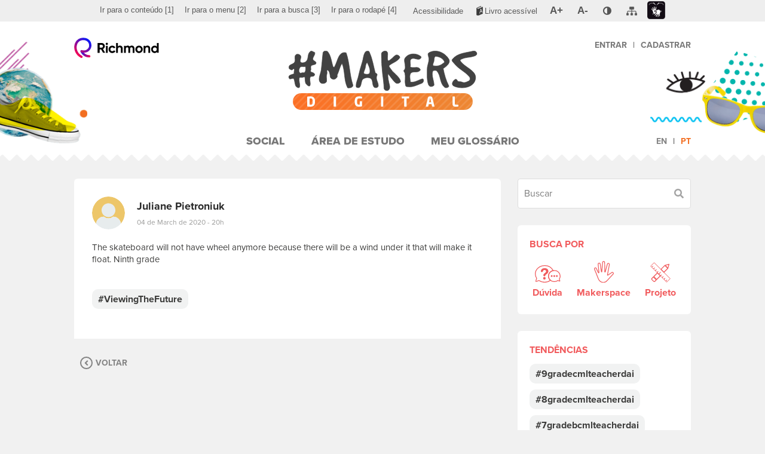

--- FILE ---
content_type: text/html; charset=UTF-8
request_url: https://www.richmondmakers.com/2020/03/04/8193/
body_size: 10152
content:
<!DOCTYPE html>
<html lang="pt-br">
<head>
	<meta charset="utf-8">
	<meta http-equiv="X-UA-Compatible" content="IE=edge">
	<meta name="viewport" content="width=device-width, initial-scale=1, maximum-scale=1">
	<meta name="theme-color" content="#FFFFFF">
	<title>#MAKERS Digital</title>
<meta name='robots' content='max-image-preview:large' />
<link rel="alternate" hreflang="en" href="https://www.richmondmakers.com/en/2020/03/04/8193/" />
<link rel="alternate" hreflang="pt" href="https://www.richmondmakers.com/2020/03/04/8193/" />
<link rel="alternate" hreflang="x-default" href="https://www.richmondmakers.com/2020/03/04/8193/" />
<link rel='dns-prefetch' href='//www.googletagmanager.com' />
<link rel="alternate" type="application/rss+xml" title="Feed de comentários para #MAKERS Digital &raquo; " href="https://www.richmondmakers.com/2020/03/04/8193/feed/" />
<script type="text/javascript">
/* <![CDATA[ */
window._wpemojiSettings = {"baseUrl":"https:\/\/s.w.org\/images\/core\/emoji\/14.0.0\/72x72\/","ext":".png","svgUrl":"https:\/\/s.w.org\/images\/core\/emoji\/14.0.0\/svg\/","svgExt":".svg","source":{"concatemoji":"https:\/\/www.richmondmakers.com\/wp-includes\/js\/wp-emoji-release.min.js?ver=6.4.3"}};
/*! This file is auto-generated */
!function(i,n){var o,s,e;function c(e){try{var t={supportTests:e,timestamp:(new Date).valueOf()};sessionStorage.setItem(o,JSON.stringify(t))}catch(e){}}function p(e,t,n){e.clearRect(0,0,e.canvas.width,e.canvas.height),e.fillText(t,0,0);var t=new Uint32Array(e.getImageData(0,0,e.canvas.width,e.canvas.height).data),r=(e.clearRect(0,0,e.canvas.width,e.canvas.height),e.fillText(n,0,0),new Uint32Array(e.getImageData(0,0,e.canvas.width,e.canvas.height).data));return t.every(function(e,t){return e===r[t]})}function u(e,t,n){switch(t){case"flag":return n(e,"\ud83c\udff3\ufe0f\u200d\u26a7\ufe0f","\ud83c\udff3\ufe0f\u200b\u26a7\ufe0f")?!1:!n(e,"\ud83c\uddfa\ud83c\uddf3","\ud83c\uddfa\u200b\ud83c\uddf3")&&!n(e,"\ud83c\udff4\udb40\udc67\udb40\udc62\udb40\udc65\udb40\udc6e\udb40\udc67\udb40\udc7f","\ud83c\udff4\u200b\udb40\udc67\u200b\udb40\udc62\u200b\udb40\udc65\u200b\udb40\udc6e\u200b\udb40\udc67\u200b\udb40\udc7f");case"emoji":return!n(e,"\ud83e\udef1\ud83c\udffb\u200d\ud83e\udef2\ud83c\udfff","\ud83e\udef1\ud83c\udffb\u200b\ud83e\udef2\ud83c\udfff")}return!1}function f(e,t,n){var r="undefined"!=typeof WorkerGlobalScope&&self instanceof WorkerGlobalScope?new OffscreenCanvas(300,150):i.createElement("canvas"),a=r.getContext("2d",{willReadFrequently:!0}),o=(a.textBaseline="top",a.font="600 32px Arial",{});return e.forEach(function(e){o[e]=t(a,e,n)}),o}function t(e){var t=i.createElement("script");t.src=e,t.defer=!0,i.head.appendChild(t)}"undefined"!=typeof Promise&&(o="wpEmojiSettingsSupports",s=["flag","emoji"],n.supports={everything:!0,everythingExceptFlag:!0},e=new Promise(function(e){i.addEventListener("DOMContentLoaded",e,{once:!0})}),new Promise(function(t){var n=function(){try{var e=JSON.parse(sessionStorage.getItem(o));if("object"==typeof e&&"number"==typeof e.timestamp&&(new Date).valueOf()<e.timestamp+604800&&"object"==typeof e.supportTests)return e.supportTests}catch(e){}return null}();if(!n){if("undefined"!=typeof Worker&&"undefined"!=typeof OffscreenCanvas&&"undefined"!=typeof URL&&URL.createObjectURL&&"undefined"!=typeof Blob)try{var e="postMessage("+f.toString()+"("+[JSON.stringify(s),u.toString(),p.toString()].join(",")+"));",r=new Blob([e],{type:"text/javascript"}),a=new Worker(URL.createObjectURL(r),{name:"wpTestEmojiSupports"});return void(a.onmessage=function(e){c(n=e.data),a.terminate(),t(n)})}catch(e){}c(n=f(s,u,p))}t(n)}).then(function(e){for(var t in e)n.supports[t]=e[t],n.supports.everything=n.supports.everything&&n.supports[t],"flag"!==t&&(n.supports.everythingExceptFlag=n.supports.everythingExceptFlag&&n.supports[t]);n.supports.everythingExceptFlag=n.supports.everythingExceptFlag&&!n.supports.flag,n.DOMReady=!1,n.readyCallback=function(){n.DOMReady=!0}}).then(function(){return e}).then(function(){var e;n.supports.everything||(n.readyCallback(),(e=n.source||{}).concatemoji?t(e.concatemoji):e.wpemoji&&e.twemoji&&(t(e.twemoji),t(e.wpemoji)))}))}((window,document),window._wpemojiSettings);
/* ]]> */
</script>
<style id='wp-emoji-styles-inline-css' type='text/css'>

	img.wp-smiley, img.emoji {
		display: inline !important;
		border: none !important;
		box-shadow: none !important;
		height: 1em !important;
		width: 1em !important;
		margin: 0 0.07em !important;
		vertical-align: -0.1em !important;
		background: none !important;
		padding: 0 !important;
	}
</style>
<link rel='stylesheet' id='wp-block-library-css' href='https://www.richmondmakers.com/wp-includes/css/dist/block-library/style.min.css?ver=6.4.3' type='text/css' media='all' />
<style id='classic-theme-styles-inline-css' type='text/css'>
/*! This file is auto-generated */
.wp-block-button__link{color:#fff;background-color:#32373c;border-radius:9999px;box-shadow:none;text-decoration:none;padding:calc(.667em + 2px) calc(1.333em + 2px);font-size:1.125em}.wp-block-file__button{background:#32373c;color:#fff;text-decoration:none}
</style>
<style id='global-styles-inline-css' type='text/css'>
body{--wp--preset--color--black: #000000;--wp--preset--color--cyan-bluish-gray: #abb8c3;--wp--preset--color--white: #ffffff;--wp--preset--color--pale-pink: #f78da7;--wp--preset--color--vivid-red: #cf2e2e;--wp--preset--color--luminous-vivid-orange: #ff6900;--wp--preset--color--luminous-vivid-amber: #fcb900;--wp--preset--color--light-green-cyan: #7bdcb5;--wp--preset--color--vivid-green-cyan: #00d084;--wp--preset--color--pale-cyan-blue: #8ed1fc;--wp--preset--color--vivid-cyan-blue: #0693e3;--wp--preset--color--vivid-purple: #9b51e0;--wp--preset--gradient--vivid-cyan-blue-to-vivid-purple: linear-gradient(135deg,rgba(6,147,227,1) 0%,rgb(155,81,224) 100%);--wp--preset--gradient--light-green-cyan-to-vivid-green-cyan: linear-gradient(135deg,rgb(122,220,180) 0%,rgb(0,208,130) 100%);--wp--preset--gradient--luminous-vivid-amber-to-luminous-vivid-orange: linear-gradient(135deg,rgba(252,185,0,1) 0%,rgba(255,105,0,1) 100%);--wp--preset--gradient--luminous-vivid-orange-to-vivid-red: linear-gradient(135deg,rgba(255,105,0,1) 0%,rgb(207,46,46) 100%);--wp--preset--gradient--very-light-gray-to-cyan-bluish-gray: linear-gradient(135deg,rgb(238,238,238) 0%,rgb(169,184,195) 100%);--wp--preset--gradient--cool-to-warm-spectrum: linear-gradient(135deg,rgb(74,234,220) 0%,rgb(151,120,209) 20%,rgb(207,42,186) 40%,rgb(238,44,130) 60%,rgb(251,105,98) 80%,rgb(254,248,76) 100%);--wp--preset--gradient--blush-light-purple: linear-gradient(135deg,rgb(255,206,236) 0%,rgb(152,150,240) 100%);--wp--preset--gradient--blush-bordeaux: linear-gradient(135deg,rgb(254,205,165) 0%,rgb(254,45,45) 50%,rgb(107,0,62) 100%);--wp--preset--gradient--luminous-dusk: linear-gradient(135deg,rgb(255,203,112) 0%,rgb(199,81,192) 50%,rgb(65,88,208) 100%);--wp--preset--gradient--pale-ocean: linear-gradient(135deg,rgb(255,245,203) 0%,rgb(182,227,212) 50%,rgb(51,167,181) 100%);--wp--preset--gradient--electric-grass: linear-gradient(135deg,rgb(202,248,128) 0%,rgb(113,206,126) 100%);--wp--preset--gradient--midnight: linear-gradient(135deg,rgb(2,3,129) 0%,rgb(40,116,252) 100%);--wp--preset--font-size--small: 13px;--wp--preset--font-size--medium: 20px;--wp--preset--font-size--large: 36px;--wp--preset--font-size--x-large: 42px;--wp--preset--spacing--20: 0.44rem;--wp--preset--spacing--30: 0.67rem;--wp--preset--spacing--40: 1rem;--wp--preset--spacing--50: 1.5rem;--wp--preset--spacing--60: 2.25rem;--wp--preset--spacing--70: 3.38rem;--wp--preset--spacing--80: 5.06rem;--wp--preset--shadow--natural: 6px 6px 9px rgba(0, 0, 0, 0.2);--wp--preset--shadow--deep: 12px 12px 50px rgba(0, 0, 0, 0.4);--wp--preset--shadow--sharp: 6px 6px 0px rgba(0, 0, 0, 0.2);--wp--preset--shadow--outlined: 6px 6px 0px -3px rgba(255, 255, 255, 1), 6px 6px rgba(0, 0, 0, 1);--wp--preset--shadow--crisp: 6px 6px 0px rgba(0, 0, 0, 1);}:where(.is-layout-flex){gap: 0.5em;}:where(.is-layout-grid){gap: 0.5em;}body .is-layout-flow > .alignleft{float: left;margin-inline-start: 0;margin-inline-end: 2em;}body .is-layout-flow > .alignright{float: right;margin-inline-start: 2em;margin-inline-end: 0;}body .is-layout-flow > .aligncenter{margin-left: auto !important;margin-right: auto !important;}body .is-layout-constrained > .alignleft{float: left;margin-inline-start: 0;margin-inline-end: 2em;}body .is-layout-constrained > .alignright{float: right;margin-inline-start: 2em;margin-inline-end: 0;}body .is-layout-constrained > .aligncenter{margin-left: auto !important;margin-right: auto !important;}body .is-layout-constrained > :where(:not(.alignleft):not(.alignright):not(.alignfull)){max-width: var(--wp--style--global--content-size);margin-left: auto !important;margin-right: auto !important;}body .is-layout-constrained > .alignwide{max-width: var(--wp--style--global--wide-size);}body .is-layout-flex{display: flex;}body .is-layout-flex{flex-wrap: wrap;align-items: center;}body .is-layout-flex > *{margin: 0;}body .is-layout-grid{display: grid;}body .is-layout-grid > *{margin: 0;}:where(.wp-block-columns.is-layout-flex){gap: 2em;}:where(.wp-block-columns.is-layout-grid){gap: 2em;}:where(.wp-block-post-template.is-layout-flex){gap: 1.25em;}:where(.wp-block-post-template.is-layout-grid){gap: 1.25em;}.has-black-color{color: var(--wp--preset--color--black) !important;}.has-cyan-bluish-gray-color{color: var(--wp--preset--color--cyan-bluish-gray) !important;}.has-white-color{color: var(--wp--preset--color--white) !important;}.has-pale-pink-color{color: var(--wp--preset--color--pale-pink) !important;}.has-vivid-red-color{color: var(--wp--preset--color--vivid-red) !important;}.has-luminous-vivid-orange-color{color: var(--wp--preset--color--luminous-vivid-orange) !important;}.has-luminous-vivid-amber-color{color: var(--wp--preset--color--luminous-vivid-amber) !important;}.has-light-green-cyan-color{color: var(--wp--preset--color--light-green-cyan) !important;}.has-vivid-green-cyan-color{color: var(--wp--preset--color--vivid-green-cyan) !important;}.has-pale-cyan-blue-color{color: var(--wp--preset--color--pale-cyan-blue) !important;}.has-vivid-cyan-blue-color{color: var(--wp--preset--color--vivid-cyan-blue) !important;}.has-vivid-purple-color{color: var(--wp--preset--color--vivid-purple) !important;}.has-black-background-color{background-color: var(--wp--preset--color--black) !important;}.has-cyan-bluish-gray-background-color{background-color: var(--wp--preset--color--cyan-bluish-gray) !important;}.has-white-background-color{background-color: var(--wp--preset--color--white) !important;}.has-pale-pink-background-color{background-color: var(--wp--preset--color--pale-pink) !important;}.has-vivid-red-background-color{background-color: var(--wp--preset--color--vivid-red) !important;}.has-luminous-vivid-orange-background-color{background-color: var(--wp--preset--color--luminous-vivid-orange) !important;}.has-luminous-vivid-amber-background-color{background-color: var(--wp--preset--color--luminous-vivid-amber) !important;}.has-light-green-cyan-background-color{background-color: var(--wp--preset--color--light-green-cyan) !important;}.has-vivid-green-cyan-background-color{background-color: var(--wp--preset--color--vivid-green-cyan) !important;}.has-pale-cyan-blue-background-color{background-color: var(--wp--preset--color--pale-cyan-blue) !important;}.has-vivid-cyan-blue-background-color{background-color: var(--wp--preset--color--vivid-cyan-blue) !important;}.has-vivid-purple-background-color{background-color: var(--wp--preset--color--vivid-purple) !important;}.has-black-border-color{border-color: var(--wp--preset--color--black) !important;}.has-cyan-bluish-gray-border-color{border-color: var(--wp--preset--color--cyan-bluish-gray) !important;}.has-white-border-color{border-color: var(--wp--preset--color--white) !important;}.has-pale-pink-border-color{border-color: var(--wp--preset--color--pale-pink) !important;}.has-vivid-red-border-color{border-color: var(--wp--preset--color--vivid-red) !important;}.has-luminous-vivid-orange-border-color{border-color: var(--wp--preset--color--luminous-vivid-orange) !important;}.has-luminous-vivid-amber-border-color{border-color: var(--wp--preset--color--luminous-vivid-amber) !important;}.has-light-green-cyan-border-color{border-color: var(--wp--preset--color--light-green-cyan) !important;}.has-vivid-green-cyan-border-color{border-color: var(--wp--preset--color--vivid-green-cyan) !important;}.has-pale-cyan-blue-border-color{border-color: var(--wp--preset--color--pale-cyan-blue) !important;}.has-vivid-cyan-blue-border-color{border-color: var(--wp--preset--color--vivid-cyan-blue) !important;}.has-vivid-purple-border-color{border-color: var(--wp--preset--color--vivid-purple) !important;}.has-vivid-cyan-blue-to-vivid-purple-gradient-background{background: var(--wp--preset--gradient--vivid-cyan-blue-to-vivid-purple) !important;}.has-light-green-cyan-to-vivid-green-cyan-gradient-background{background: var(--wp--preset--gradient--light-green-cyan-to-vivid-green-cyan) !important;}.has-luminous-vivid-amber-to-luminous-vivid-orange-gradient-background{background: var(--wp--preset--gradient--luminous-vivid-amber-to-luminous-vivid-orange) !important;}.has-luminous-vivid-orange-to-vivid-red-gradient-background{background: var(--wp--preset--gradient--luminous-vivid-orange-to-vivid-red) !important;}.has-very-light-gray-to-cyan-bluish-gray-gradient-background{background: var(--wp--preset--gradient--very-light-gray-to-cyan-bluish-gray) !important;}.has-cool-to-warm-spectrum-gradient-background{background: var(--wp--preset--gradient--cool-to-warm-spectrum) !important;}.has-blush-light-purple-gradient-background{background: var(--wp--preset--gradient--blush-light-purple) !important;}.has-blush-bordeaux-gradient-background{background: var(--wp--preset--gradient--blush-bordeaux) !important;}.has-luminous-dusk-gradient-background{background: var(--wp--preset--gradient--luminous-dusk) !important;}.has-pale-ocean-gradient-background{background: var(--wp--preset--gradient--pale-ocean) !important;}.has-electric-grass-gradient-background{background: var(--wp--preset--gradient--electric-grass) !important;}.has-midnight-gradient-background{background: var(--wp--preset--gradient--midnight) !important;}.has-small-font-size{font-size: var(--wp--preset--font-size--small) !important;}.has-medium-font-size{font-size: var(--wp--preset--font-size--medium) !important;}.has-large-font-size{font-size: var(--wp--preset--font-size--large) !important;}.has-x-large-font-size{font-size: var(--wp--preset--font-size--x-large) !important;}
.wp-block-navigation a:where(:not(.wp-element-button)){color: inherit;}
:where(.wp-block-post-template.is-layout-flex){gap: 1.25em;}:where(.wp-block-post-template.is-layout-grid){gap: 1.25em;}
:where(.wp-block-columns.is-layout-flex){gap: 2em;}:where(.wp-block-columns.is-layout-grid){gap: 2em;}
.wp-block-pullquote{font-size: 1.5em;line-height: 1.6;}
</style>
<link rel='stylesheet' id='accessibility-css-css' href='https://www.richmondmakers.com/wp-content/themes/makers-digital/assets/css/santillanaAcessibilidadeCustom.css?v=1769270966&#038;ver=6.4.3' type='text/css' media='all' />
<link rel='stylesheet' id='main-css-css' href='https://www.richmondmakers.com/wp-content/themes/makers-digital/assets/css/main.css?v=1769270966&#038;ver=6.4.3' type='text/css' media='all' />
<script type="text/javascript" id="wpml-cookie-js-extra">
/* <![CDATA[ */
var wpml_cookies = {"wp-wpml_current_language":{"value":"pt-br","expires":1,"path":"\/"}};
var wpml_cookies = {"wp-wpml_current_language":{"value":"pt-br","expires":1,"path":"\/"}};
/* ]]> */
</script>
<script type="text/javascript" src="https://www.richmondmakers.com/wp-content/plugins/sitepress-multilingual-cms/res/js/cookies/language-cookie.js?ver=4.6.9" id="wpml-cookie-js" defer="defer" data-wp-strategy="defer"></script>
<script type="text/javascript" src="https://www.richmondmakers.com/wp-content/themes/makers-digital/assets/js/jquery.min.js?ver=3.2.1" id="jquery-js"></script>
<script type="text/javascript" src="https://www.richmondmakers.com?wp_ajax=1&amp;ver=6.4.3" id="wp-ajax-js"></script>
<link rel="https://api.w.org/" href="https://www.richmondmakers.com/wp-json/" /><link rel="alternate" type="application/json" href="https://www.richmondmakers.com/wp-json/wp/v2/posts/8193" /><link rel="EditURI" type="application/rsd+xml" title="RSD" href="https://www.richmondmakers.com/xmlrpc.php?rsd" />
<meta name="generator" content="WordPress 6.4.3" />
<link rel="canonical" href="https://www.richmondmakers.com/2020/03/04/8193/" />
<link rel='shortlink' href='https://www.richmondmakers.com/?p=8193' />
<link rel="alternate" type="application/json+oembed" href="https://www.richmondmakers.com/wp-json/oembed/1.0/embed?url=https%3A%2F%2Fwww.richmondmakers.com%2F2020%2F03%2F04%2F8193%2F" />
<link rel="alternate" type="text/xml+oembed" href="https://www.richmondmakers.com/wp-json/oembed/1.0/embed?url=https%3A%2F%2Fwww.richmondmakers.com%2F2020%2F03%2F04%2F8193%2F&#038;format=xml" />
<meta name="generator" content="WPML ver:4.6.9 stt:1,43;" />
<meta name="generator" content="Site Kit by Google 1.119.0" />
<!-- Google Tag Manager snippet added by Site Kit -->
<script type="text/javascript">
/* <![CDATA[ */

			( function( w, d, s, l, i ) {
				w[l] = w[l] || [];
				w[l].push( {'gtm.start': new Date().getTime(), event: 'gtm.js'} );
				var f = d.getElementsByTagName( s )[0],
					j = d.createElement( s ), dl = l != 'dataLayer' ? '&l=' + l : '';
				j.async = true;
				j.src = 'https://www.googletagmanager.com/gtm.js?id=' + i + dl;
				f.parentNode.insertBefore( j, f );
			} )( window, document, 'script', 'dataLayer', 'GTM-PL2N4V8' );
			
/* ]]> */
</script>

<!-- End Google Tag Manager snippet added by Site Kit -->
<link rel="icon" href="https://www.richmondmakers.com/wp-content/uploads/2019/01/cropped-favicon-32x32.png" sizes="32x32" />
<link rel="icon" href="https://www.richmondmakers.com/wp-content/uploads/2019/01/cropped-favicon-192x192.png" sizes="192x192" />
<link rel="apple-touch-icon" href="https://www.richmondmakers.com/wp-content/uploads/2019/01/cropped-favicon-180x180.png" />
<meta name="msapplication-TileImage" content="https://www.richmondmakers.com/wp-content/uploads/2019/01/cropped-favicon-270x270.png" />
	<link rel="stylesheet" href="https://use.typekit.net/tvj3xel.css" />

</head>
<body class="post-template-default single single-post postid-8193 single-format-standard post-8193">
	
	<!-- Barra de acessibilidade -->
<div class="barraAcessivel" role="menubar" aria-label="Barra de Acessibilidade">
	<div class="container">
		<div class="row">
			<ul class="pull-left hidden-xs hidden-sm" aria-label="Navegação pela página">
				<li role="menuitem"><a accesskey="1" href="#content" title="Ir para o conteúdo" onclick="gtag('event', 'Ir para o conteúdo[1]', { 'event_category': 'Acessibilidade', 'event_label': 'Ir para o conteúdo' });"><span lang="pt-br">Ir para o conteúdo</span> <span>[1]</span></a></li>
				<li role="menuitem"><a accesskey="2" href="#menu" title="Ir para o menu" onclick="gtag('event', 'Ir para o menu[2]', { 'event_category': 'Acessibilidade', 'event_label': 'Ir para o menu' });"><span lang="pt-br">Ir para o menu</span> <span>[2]</span></a></li>
									<li role="menuitem" class="closeContrast"><a accesskey="3" href="#search" title="Ir para a busca" onclick="gtag('event', 'Ir para a busca[3]', { 'event_category': 'Acessibilidade', 'event_label': 'Ir para a busca' });"><span lang="pt-br">Ir para a busca</span> <span>[3]</span></a></li>
								<li role="menuitem" class="closeContrast"><a accesskey="4" href="#footer" title="Ir para o rodapé" onclick="gtag('event', 'Ir para a rodapé[4]', { 'event_category': 'Acessibilidade', 'event_label': 'Ir para o rodapé' });"><span lang="pt-br">Ir para o rodapé</span> <span>[4]</span></a></li>
			</ul>
			<ul class="pull-right" aria-label="Controles de acessibilidade do site">
				<li role="menuitem" class="closeContrast"><a href="/acessibilidade" title="Acessar a página de acessibilidade" class="pgacessibilidade" onclick="gtag('event', 'Acessibilidade', { 'event_category': 'Acessibilidade', 'event_label': 'Acessar a página de Acessibilidade' });"><span lang="pt-br">Acessibilidade</span></a></li>
				<li role="menuitem" class="livroAcessivel"><a href="https://edu.santillanaeducacao.com.br/livro-acessivel?CodigoOrigem=46" title="Link para Livro Acessível : Link Externo" class="livroAcessivel"><span lang="pt-br">Livro acessível</span></a></li>
				<li role="menuitem" class="zoomButtons"><a href="#" title="Ampliar tela" class="zoomIn gm5zoom" onclick="gtag('event', 'A+ (aumentar fonte)', { 'event_category': 'Acessibilidade', 'event_label': 'Ampliar tela' });"><span lang="pt-br">A+</span></a></li>
				<li role="menuitem" class="zoomButtons closeContrast"><a href="#" title="Reduzir tela" class="zoomOut gm5zoom" onclick="gtag('event', 'A- (diminuir fonte)', { 'event_category': 'Acessibilidade', 'event_label': 'Reduzir tela' });"><span lang="pt-br">A-</span></a></li>
				<li role="menuitem" class="contraste">
					<a href="#" title="Contraste" class="contraste" aria-haspopup="true" onclick="gtag('event', 'Contraste', { 'event_category': 'Acessibilidade', 'event_label': 'Contraste' });"><span lang="pt-br" class="oculto">Contraste</span></a>
					<div class="dautoniveis closed" aria-label="submenu">
						<ul>
							<li><a href="#" title="Preto, branco e amarelo" data-nivel="amarelopreto"><span lang="pt-br">Preto, branco e amarelo</span></a></li>
							<li><a href="#" title="Contraste aumentado" data-nivel="altocontraste"><span lang="pt-br">Contraste aumentado</span></a></li>
							<li><a href="#" title="Monocromático" data-nivel="monocromatico"><span lang="pt-br">Monocromático</span></a></li>
							<li><a href="#" title="Escala de cinza invertida" data-nivel="cinzainvertida"><span lang="pt-br">Escala de cinza invertida</span></a></li>
							<li><a href="#" title="Cor invertida" data-nivel="corinvertida"><span lang="pt-br">Cor invertida</span></a></li>
							<li><a href="#" title="Cores originais" data-nivel="normal"><span lang="pt-br">Cores originais</span></a></li>
						</ul>
					</div>
				</li>
				<li role="menuitem"><a href="/mapa-do-site" title="Acessar a página de mapa do site" class="pgmapadosite"><span lang="pt-br" class="oculto">Mapa do Site</span></a></li>
				<li role="menuitem" class="lilibras"><a href="http://www.vlibras.gov.br" aria-label="Link para linguagem de sinais (Libras): Link externo" target="_blank" title="Link para linguagem de sinais (Libras): Link externo" class="pglibras"><span lang="pt-br">Libras</span></a></li>
			</ul>
			<div class="clearfix"></div>
		</div>
	</div>
</div><!-- / -->					

	<header id="header">
		<div class="shadow shadow-before"></div>
		<div class="shadow shadow-after"></div>
		<div class="figures"></div>
		<div class="container">
			<div class="header-bar">
				<div class="header-bar-left">
					<div class="header-btn btn-main-menu toggle-menu" data-menu-target="header"><i class="fas fa-bars"></i></div>
					<a href="https://www.richmond.com.br/" target="_self" class="logo-richmond" title="Richmond"><img src="https://www.richmondmakers.com/wp-content/themes/makers-digital/assets/img/logo-richmond.svg" alt="Logotipo Richmond"></a>
				</div>
				<a href="https://www.richmondmakers.com" class="logo-makers-digital" title="Página Inicial"><h1><img src="https://www.richmondmakers.com/wp-content/themes/makers-digital/assets/img/logo-makers-digital.svg" alt="Logotipo Makers Digital"></h1></a>
				<div class="header-bar-right">
					<div class="header-btn btn-user-menu toggle-menu" data-menu-target="user"><i class="fas fa-user"></i></div>
					<nav class="user-menu" data-menu="user">
						<ul class="menu">
														<li class="unq"><a href="https://www.richmond.com.br/login-richmond/login.htm?rURL=https://www.richmondmakers.com%2Fvalida-user%3FuserId%3D%5BUSERID%5D%26sessionId%3D%5BSESSIONID%5D">Entrar</a><strong class="divisor">|</strong><a href="https://www.moderna.com.br/CustomServices/Moderna/Corporativo/Usuario/jsp/GerenciaJson.jsp?Method=RedirecionaComCookie&CodOrigemCadastro=46&UrlOrigem=https://www.richmondmakers.com&UrlDestino=/main.jsp?lumPageId=2C94008163878469016387DEC29D0A10">Cadastrar</a></li>
													</ul>
					</nav>
				</div>
			</div>
			<div class="header-menu-overlay toggle-menu" data-menu-target="header"></div>
			<div class="header-menu-overlay toggle-menu" data-menu-target="user"></div>
			<nav class="header-menu" data-menu="header">
				<div class="btn-close-menu toggle-menu" data-menu-target="header"><div class="sr-only">Fechar Menu</div></div>
				<ul id="menu" class="menu"><li id="menu-item-279" class="menu-item menu-item-type-custom menu-item-object-custom menu-item-279"><a href="http://richmondmakers.com/">Social</a></li>
<li id="menu-item-6" class="menu-item menu-item-type-custom menu-item-object-custom menu-item-6"><a href="https://www.richmondmakers.com/access-denied">Área de Estudo</a></li>
<li id="menu-item-62" class="menu-item menu-item-type-post_type_archive menu-item-object-glossary menu-item-62"><a href="https://www.richmondmakers.com/glossary/">Meu Glossário</a></li>
</ul>				<ul class="menu-lang-selector menu"><li ><a href="https://www.richmondmakers.com/en/2020/03/04/8193/" title="Alterar o idioma para o inglês">en</a></li><li class="active"><a href="https://www.richmondmakers.com/2020/03/04/8193/" title="Alterar o idioma para o português">pt</a></li></ul>			</nav>
		</div>
	</header>

	
	
<!-- Page Content -->
<main id="content">
	<div class="container">
				<div class="social-container">
			<section class="social-content">
									 <div class="post comments-open" data-pid="8193">
	<div class="card published-content">
		<div class="author-info">
			<div class="author-avatar">
				<div role="img" style="background-image: url('https://www.richmondmakers.com/wp-content/themes/makers-digital/assets/img/user-avatar-default.svg');" aria-label="Avatar of the user Juliane Pietroniuk"></div>
			</div>
			<div class="author-details">
				<strong class="author-name">Juliane Pietroniuk</strong>
				<a class="date" href="https://www.richmondmakers.com/2020/03/04/8193/">04 de March de 2020 - 20h</a>
			</div>
			<div class="action-bar">
							</div>
		</div>
		<div class="author-post">
						<div class="author-post-content author-post-content-only-text">
				<div class="content">The skateboard will not have wheel anymore because there will be a wind under it that will make it float. Ninth grade</div>
				<label class="sr-only" for="post-content-8193">Escreva sua mensagem. Para postar foto, vídeo ou áudio, use mídias sociais como Flickr, YouTube e SoundCloud e compartilhe o link aqui.</label>
 				<textarea class="autogrow get-url-preview" name="post-content" id="post-content-8193" placeholder="Escreva sua mensagem. Para postar foto, vídeo ou áudio, use mídias sociais como Flickr, YouTube e SoundCloud e compartilhe o link aqui." required data-msg-required="Campo obrigatório" data-rule-word="true" data-msg-word="Contém palavras não permitidas" data-url-preview-target="#user-post-8193-url-preview" data-loading-text="Carregando pré-visualização...">The skateboard will not have wheel anymore because there will be a wind under it that will make it float. Ninth grade</textarea>
				<div class="url-preview author-post-content-oembed" id="user-post-8193-url-preview"></div>
				<input type="hidden" name="post-url" value="">
			</div>
							<div class="author-post-tags tags-list">
											<a href="https://www.richmondmakers.com?tags=ViewingTheFuture"><span>#ViewingTheFuture</span></a>
									</div>
					</div>
					</div>
	<div class="comments">
				<div class="posts-social-comments-list" data-post-id="8193">	<a href="" class="back back-link back-link-single btn-close-notifications"><i class="fas fa-angle-left"></i><span>Voltar</span></a>
</div>
	</div>
</div>							</section>
			<aside class="sidebar">
	<form class="social-search" action="https://www.richmondmakers.com">
		<div class="social-sh-search">
			<div class="form-content has-button has-search has-search-social" title="Buscar">
				<input type="text" class="form-field social-search-by-tags fsid fsid-desktop" name="s" value="" placeholder="Buscar" 
						data-rule-word="true" data-msg-word="Palavra não autorizada" title="Buscar" pattern="^[0-9a-zA-Z\u00C0-\u017F]{1,40}$" data-msg-word-already-exists="Já existe">
				<button type="submit">
					<i class="fas fa-search"></i>
					<span class="sr-only">Buscar</span>
				</button>
			</div>
		</div>
		<div class="social-sh-filter card">
			<strong class="card-title">Busca por</strong>
			<div class="card-content">
				<div class="social-sh-filter">
					<div class="buttons">
						<input type="checkbox" name="sh-filter[]" id="sh-filter-doubt-sidebar" value="https://www.richmondmakers.com?&tags=dúvida" >
						<label for="sh-filter-doubt-sidebar" class="data-tooltip" title="Dúvida">
							<img src="https://www.richmondmakers.com/wp-content/themes/makers-digital/assets/img/icon-doubt.svg" alt="Dúvida" class="normal">
							<img src="https://www.richmondmakers.com/wp-content/themes/makers-digital/assets/img/icon-doubt-checked.svg" alt="Dúvida" class="checked">
							<span>Dúvida</span>
						</label>
						<input type="checkbox" name="sh-filter[]" id="sh-filter-makerspace-sidebar" value="https://www.richmondmakers.com?&tags=makerspace" >
						<label for="sh-filter-makerspace-sidebar" class="data-tooltip" title="Makerspace">
							<img src="https://www.richmondmakers.com/wp-content/themes/makers-digital/assets/img/icon-makerspace.svg" alt="Makerspace" class="normal">
							<img src="https://www.richmondmakers.com/wp-content/themes/makers-digital/assets/img/icon-makerspace-checked.svg" alt="Makerspace" class="checked">
							<span>Makerspace</span>
						</label>
						<input type="checkbox" name="sh-filter[]" id="sh-filter-project-sidebar" value="https://www.richmondmakers.com?&tags=projeto" >
						<label for="sh-filter-project-sidebar" class="data-tooltip" title="Projeto">
							<img src="https://www.richmondmakers.com/wp-content/themes/makers-digital/assets/img/icon-project.svg" alt="Projeto" class="normal">
							<img src="https://www.richmondmakers.com/wp-content/themes/makers-digital/assets/img/icon-project-checked.svg" alt="Projeto" class="checked">
							<span>Projeto</span>
						</label>
					</div>
				</div>
			</div>
		</div>
	</form>
			<div class="card">
			<strong class="card-title">Tendências</strong>
			<div class="card-content">
				<div class="tags-list">
					
							<a href="https://www.richmondmakers.com?tags=9gradecmlteacherdai"><span>#9gradecmlteacherdai</span></a>

					
							<a href="https://www.richmondmakers.com?tags=8gradecmlteacherdai"><span>#8gradecmlteacherdai</span></a>

					
							<a href="https://www.richmondmakers.com?tags=7gradebcmlteacherdai"><span>#7gradebcmlteacherdai</span></a>

					
							<a href="https://www.richmondmakers.com?tags=7gradeacmlteacherdai"><span>#7gradeacmlteacherdai</span></a>

					
							<a href="https://www.richmondmakers.com?tags=IntroducingMyself"><span>#IntroducingMyself</span></a>

					
							<a href="https://www.richmondmakers.com?tags=Cnsdbh"><span>#Cnsdbh</span></a>

					
							<a href="https://www.richmondmakers.com?tags=group91teacherluan"><span>#group91teacherluan</span></a>

					
							<a href="https://www.richmondmakers.com?tags=makerspace"><span>#makerspace</span></a>

					
							<a href="https://www.richmondmakers.com?tags=CNSD"><span>#CNSD</span></a>

					
							<a href="https://www.richmondmakers.com?tags=projeto"><span>#projeto</span></a>

									</div>
			</div>
		</div>
				<div class="card">
			<strong class="card-title">Mais populares</strong>
			<div class="card-content">
				<div class="most-popular-posts">
											<div class="post">
							<strong class="title">MICHEL FILHO</strong>
							<a class="date" href="https://www.richmondmakers.com/2021/03/22/8928/">
								22 de March de 2021 - 10h								<span class="sr-only">#8928</span>
							</a>
							<div class="content">Hiiii guys :)</div>
						</div>

											<div class="post">
							<strong class="title">daiane valeria barrientos garcia</strong>
							<a class="date" href="https://www.richmondmakers.com/2019/04/11/1951/">
								11 de April de 2019 - 11h								<span class="sr-only">#1951</span>
							</a>
							<div class="content">Waiting for your HWs, GUYS!!!
</div>
						</div>

											<div class="post">
							<strong class="title">LUIS PLÁ</strong>
							<a class="date" href="https://www.richmondmakers.com/2021/03/22/8927/">
								22 de March de 2021 - 10h								<span class="sr-only">#8927</span>
							</a>
							<div class="content">hi guys </div>
						</div>

											<div class="post">
							<strong class="title">pedro h</strong>
							<a class="date" href="https://www.richmondmakers.com/2021/03/22/8931/">
								22 de March de 2021 - 10h								<span class="sr-only">#8931</span>
							</a>
							<div class="content">Hi guys! :D</div>
						</div>

											<div class="post">
							<strong class="title">Daniel Sandro Barbosa</strong>
							<a class="date" href="https://www.richmondmakers.com/2021/01/28/8871/">
								28 de January de 2021 - 21h								<span class="sr-only">#8871</span>
							</a>
							<div class="content">Hello, guys! Leave your...</div>
						</div>

									</div>
			</div>
		</div>
	
		<div class="banners">
		<div class="banners-carousel owl-carousel">
							<a href="https://www.richmondmakers.com/makeit/" class="banner" title="Maket It!" onclick="gtag('event', 'Banners 1', { 'event_category': 'Banners', 'event_label': 'Banners 1' });"><img src="https://www.richmondmakers.com/wp-content/uploads/2019/02/banner-makeit.jpg" alt="Maket It!"></a>
					</div>
	</div>
		<div class="card">
		<strong class="card-title">Siga-nos</strong>
		<div class="card-content">
			<div class="social-media-icons">
				<a href="https://www.instagram.com/richmondbrasil/" title="Instagram"><i class="fab fa-instagram"></i><span class="sr-only">Instagram</span></a>				<a href="https://www.facebook.com/Richmond.Br/" title="Facebook"><i class="fab fa-facebook-f"></i><span class="sr-only">Facebook</span></a>				<a href="https://www.youtube.com/user/RichmondBrasil/" title="Youtube"><i class="fab fa-youtube"></i><span class="sr-only">Youtube</span></a>				<a href="https://twitter.com/RichmondBrasil" title="Twitter"><i class="fab fa-twitter"></i><span class="sr-only">Twitter</span></a>			</div>
		</div>
	</div>


	<div class="go-top"><i class="fas fa-arrow-up"></i></div>
</aside>			<div class="social-footer">
		<div class="card">
		<strong class="card-title">Siga-nos</strong>
		<div class="card-content">
			<div class="social-media-icons">
				<a href="https://www.instagram.com/richmondbrasil/" title="Instagram"><i class="fab fa-instagram"></i><span class="sr-only">Instagram</span></a>				<a href="https://www.facebook.com/Richmond.Br/" title="Facebook"><i class="fab fa-facebook-f"></i><span class="sr-only">Facebook</span></a>				<a href="https://www.youtube.com/user/RichmondBrasil/" title="Youtube"><i class="fab fa-youtube"></i><span class="sr-only">Youtube</span></a>				<a href="https://twitter.com/RichmondBrasil" title="Twitter"><i class="fab fa-twitter"></i><span class="sr-only">Twitter</span></a>			</div>
		</div>
	</div>
		<div class="banners">
		<div class="banners-carousel owl-carousel">
							<a href="https://www.richmondmakers.com/makeit/" class="banner" title="Maket It!" onclick="gtag('event', 'Banners 1', { 'event_category': 'Banners', 'event_label': 'Banners 1' });"><img src="https://www.richmondmakers.com/wp-content/uploads/2019/02/banner-makeit.jpg" alt="Maket It!"></a>
					</div>
	</div>
</div>		</div>
	</div>
</main>

	<footer id="footer">
		<div class="white-bar">
			<div class="container">
				<a href="https://www.richmond.com.br/" target="_self" class="logo-richmond" title="Richmond"><img src="https://www.richmondmakers.com/wp-content/themes/makers-digital/assets/img/logo-richmond.svg" alt="Logotipo Richmond"></a>
				<nav class="footer-menu">
					<ul id="menu-menu-do-rodape" class="menu"><li id="menu-item-20" class="menu-item menu-item-type-post_type menu-item-object-page menu-item-20"><a href="https://www.richmondmakers.com/contato/">Contato</a></li>
<li id="menu-item-23" class="menu-item menu-item-type-post_type menu-item-object-page menu-item-23"><a href="https://www.richmondmakers.com/ajuda/">Ajuda</a></li>
<li id="menu-item-8865" class="menu-item menu-item-type-custom menu-item-object-custom menu-item-8865"><a href="https://www.richmond.com.br/termos-do-servico/">Termo de uso</a></li>
<li id="menu-item-8866" class="menu-item menu-item-type-custom menu-item-object-custom menu-item-8866"><a href="https://www.richmond.com.br/politica-de-privacidade/">Política de privacidade</a></li>
</ul>				</nav>
			</div>
		</div>
		<div class="container">
			<div class="copyright">© Editora Moderna 2018. Todos os direitos reservados.</div>
			<a href="https://www.prisa.com/es" class="logo-prisa" target="_self"><img src="https://www.richmondmakers.com/wp-content/themes/makers-digital/assets/img/logo-prisa.png" alt="Logotipo Prisa"></a>
		</div>
	</footer>

	<div id="confirm-popup" class="hide" tabindex="-1">
		<div class="text"></div>
		<div class="buttons">
			<button type="button" class="confirm" data-default="Confirmar">Confirmar</button>
			<button type="button" class="cancel" data-default="Cancelar">Cancelar</button>
		</div>
	</div>

	<div id="loader" data-text-load="Carregando..." data-text-delete="Apagando..." data-text-delete-multiple="Apagando c% de t%..."><div class="text"></div></div>

			<!-- Google Tag Manager (noscript) snippet added by Site Kit -->
		<noscript>
			<iframe src="https://www.googletagmanager.com/ns.html?id=GTM-PL2N4V8" height="0" width="0" style="display:none;visibility:hidden"></iframe>
		</noscript>
		<!-- End Google Tag Manager (noscript) snippet added by Site Kit -->
		<script type="text/javascript" src="https://www.richmondmakers.com/wp-content/themes/makers-digital/assets/js/jquery.santillanaAcessibilidade.min.js?v=1769270966&amp;ver=6.4.3" id="accessibility-js-js"></script>
<script type="text/javascript" src="https://www.richmondmakers.com/wp-content/themes/makers-digital/assets/js/jquery.santillanaAnalytics.min.js?v=1769270966&amp;ver=6.4.3" id="accessibility-analytics-js-js"></script>
<script type="text/javascript" src="https://www.richmondmakers.com/wp-content/themes/makers-digital/assets/js/libs.js?v=1769270966&amp;ver=6.4.3" id="libs-js-js"></script>
<script type="text/javascript" src="https://www.richmondmakers.com/wp-content/themes/makers-digital/assets/js/main.js?v=1769270966&amp;ver=6.4.3" id="main-js-js"></script>
<script type="text/javascript" id="main-js-js-after">
/* <![CDATA[ */
window.blacklist = ["anal","anal","arse","arse","arsehole","arsehole","ass","ass","assbanger ","assbanger","assclown","assclown","asscock","asscock","asses","asses","assface","assface","asshole","asshole","babieca","babieca","babosa","babosa","baboso","baboso","balls","balls","ballsack","ballsack","bastard","bastard","bater uma punheta","bater uma punheta","biatch","biatch","bicha","bicha","bitch","bitch","bitches","bitches","blow job","blow job","blowjob","blowjob","boboca","boboca","bollock","bollock","bollok","bollok","boluda","boluda","boludo","boludo","bosta","bosta","broxa","broxa","broxar","broxar","buceta","buceta","bugger","bugger","bullshit","bullshit","bum","bum","bumbum","bumbum","bunda","bunda","butt","butt","buttplug","buttplug","cabrón","cabron","cacete","cacete","cagar","cagar","camel toe","camel toe","cannabis","cannabis","capeta","capeta","caraio","caraio","carajo","carajo","caralho","caralho","chinga","chinga","clitfuck","clitfuck","clusterfuck","clusterfuck","cock","cock","cojones","cojones","concha","concha","cónchale","conchale","coño","cono","coon","coon","cooter","cooter","crap","crap","cú","cu","culo","culo","cum","cum","cunt","cunt","cuzão","cuzao","damn","damn","dick","dick","dickbag","dickbag","dickface","dickface","dickhole","dickhole","dildo","dildo","dipshit","dipshit","doochbag","doochbag","dumass","dumass","dumb ass","dumb ass","dumbass","dumbass","escrota","escrota","escroto","escroto","exu","exu","f u c k","f u c k","fag","fag","faggit","faggit","faggot","faggot","feck","feck","felching","felching","fellate","fellate","fellatio","fellatio","filha da puta","filha da puta","filho da puta","filho da puta","flange","flange","foda","foda","foder","foder","fodida","fodida","fodido","fodido","follar","follar","fuck","fuck","fucked","fucked","fucker","fucker","fuckin","fuckin","fucking","fucking","fuckup","fuckup","fuder","fuder","fudge packer","fudge packer","fudgepacker","fudgepacker","fudida","fudida","fudido","fudido","gay","gay","gayass ","gayass","gilipollas","gilipollas","god damn","god damn","goddamn","goddamn","goddamnit","goddamnit","hacerse una paja","hacerse una paja","handjob","handjob","hija de puta","hija de puta","hijo de puta","hijo de puta","hueón","hueon","huevón","huevon","huevona","huevona","idiota","idiota","imbécil","imbecil","jackass","jackass","Jesucristo","jesucristo","Jesus Cristo","jesusnbspcristo","joder","joder","jodida","jodida","jodido","jodido","knob end","knob end","knobend","knobend","lameculos","lameculos","lesbo","lesbo","lmao","lmao","lmfao","lmfao","macumba","macumba","mal parida","mal parida","malparida","malparida","marica","marica","maricón","maricon","masturbação","masturbacao","masturbación","masturbacion","masturbador","masturbador","masturbadora","masturbadora","masturbar","masturbar","merda","merda","mierda","mierda","mierdaseca","mierdaseca","mothafucka","mothafucka","mothafuckin","mothafuckin","motherfucker","motherfucker","motherfucking ","motherfucking","muff","muff","nigga","nigga","nigger","nigger","otario","otario","pedo","pedo","peido","peido","pelotudo","pelotudo","pendejo","pendejo","pentelho","pentelho","pijo","pijo","piranhona","piranhona","piss off","piss off","pissed off","pissed off","pito","pito","polla","polla","porra","porra","prick ","prick","pube","pube","puñeta","puneta","puñetero","punetero","punheta","punheta","punheteiro","punheteiro","punhetero","punhetero","pussy","pussy","puta","puta","puta que pariu","puta que pariu","puta que te pario","puta que te pario","puto","puto","ramera","ramera","s hit","s hit","sapatona","sapatona","sh1t","sh1t","shit ","shit","shitass ","shitass","shitbag","shitbag","shitty","shitty","slut","slut","tesão","tesao","tesón","teson","tit","tit","tonto","tonto","transar","transar","trepar","trepar","turd","turd","twat","twat","vadia","vadia","vagabunda","vagabunda","viado","viado","wank","wank","whore","whore","wtf","wtf","xereca","xereca","xoxota","xoxota"];

		window.site_url = 'https://www.richmondmakers.com';
		window.home_url = 'https://www.richmondmakers.com';
		window.theme_url = 'https://www.richmondmakers.com/wp-content/themes/makers-digital';
		window.richmond_url = 'https://www.richmond.com.br/';
		window.moderna_url = 'https://www.moderna.com.br/';
		window.allowedTags = ["duvida","makerspace","projeto"];
		window.currentLangCode = 'pt-br';

	
/* ]]> */
</script>
<script type="text/javascript" src="https://www.richmondmakers.com/wp-content/themes/makers-digital/assets/js/social.js?v=1769270966&amp;ver=6.4.3" id="social-js-js"></script>
<script type="text/javascript" src="https://www.richmondmakers.com/wp-includes/js/underscore.min.js?ver=1.13.4" id="underscore-js"></script>
<script type="text/javascript" src="https://www.richmondmakers.com/wp-includes/js/backbone.min.js?ver=1.5.0" id="backbone-js"></script>
<script type="text/javascript" id="wp-api-request-js-extra">
/* <![CDATA[ */
var wpApiSettings = {"root":"https:\/\/www.richmondmakers.com\/wp-json\/","nonce":"0f031d79f2","versionString":"wp\/v2\/"};
/* ]]> */
</script>
<script type="text/javascript" src="https://www.richmondmakers.com/wp-includes/js/api-request.min.js?ver=6.4.3" id="wp-api-request-js"></script>
<script type="text/javascript" src="https://www.richmondmakers.com/wp-includes/js/wp-api.min.js?ver=6.4.3" id="wp-api-js"></script>

</body>
</html>

--- FILE ---
content_type: text/css
request_url: https://www.richmondmakers.com/wp-content/themes/makers-digital/assets/css/main.css?v=1769270966&ver=6.4.3
body_size: 30560
content:
html{font-family:sans-serif;-ms-text-size-adjust:100%;-webkit-text-size-adjust:100%}body{margin:0}article,aside,details,figcaption,figure,footer,header,hgroup,main,menu,nav,section,summary{display:block}audio,canvas,progress,video{display:inline-block;vertical-align:baseline}audio:not([controls]){display:none;height:0}[hidden],template{display:none}a{background-color:transparent}a:active,a:hover{outline:0}abbr[title]{border-bottom:1px dotted}b,strong{font-weight:700}dfn{font-style:italic}h1{font-size:2em;margin:.67em 0}mark{background:#ff0;color:#000}small{font-size:80%}sub,sup{font-size:75%;line-height:0;position:relative;vertical-align:baseline}sup{top:-.5em}sub{bottom:-.25em}img{border:0}svg:not(:root){overflow:hidden}figure{margin:1em 40px}hr{-webkit-box-sizing:content-box;-moz-box-sizing:content-box;box-sizing:content-box;height:0}pre{overflow:auto}code,kbd,pre,samp{font-family:monospace,monospace;font-size:1em}button,input,optgroup,select,textarea{color:inherit;font:inherit;margin:0}button{overflow:visible}button,select{text-transform:none}button,html input[type=button],input[type=reset],input[type=submit]{-webkit-appearance:button;cursor:pointer}button[disabled],html input[disabled]{cursor:default}button::-moz-focus-inner,input::-moz-focus-inner{border:0;padding:0}input{line-height:normal}input[type=checkbox],input[type=radio]{-webkit-box-sizing:border-box;-moz-box-sizing:border-box;box-sizing:border-box;padding:0}input[type=number]::-webkit-inner-spin-button,input[type=number]::-webkit-outer-spin-button{height:auto}input[type=search]{-webkit-appearance:textfield;-webkit-box-sizing:content-box;-moz-box-sizing:content-box;box-sizing:content-box}input[type=search]::-webkit-search-cancel-button,input[type=search]::-webkit-search-decoration{-webkit-appearance:none}fieldset{border:1px solid silver;margin:0 2px;padding:.35em .625em .75em}legend{border:0;padding:0}textarea{overflow:auto}optgroup{font-weight:700}table{border-collapse:collapse;border-spacing:0}td,th{padding:0}/*!
 * Font Awesome Free 5.3.1 by @fontawesome - https://fontawesome.com
 * License - https://fontawesome.com/license/free (Icons: CC BY 4.0, Fonts: SIL OFL 1.1, Code: MIT License)
 */@font-face{font-family:'Font Awesome 5 Free';font-style:normal;font-weight:900;src:url(../webfonts/fa-solid-900.eot);src:url(../webfonts/fa-solid-900.eot?#iefix) format("embedded-opentype"),url(../webfonts/fa-solid-900.woff2) format("woff2"),url(../webfonts/fa-solid-900.woff) format("woff"),url(../webfonts/fa-solid-900.ttf) format("truetype"),url(../webfonts/fa-solid-900.svg#fontawesome) format("svg")}.fa,.fas{font-family:'Font Awesome 5 Free';font-weight:900}/*!
 * Font Awesome Free 5.3.1 by @fontawesome - https://fontawesome.com
 * License - https://fontawesome.com/license/free (Icons: CC BY 4.0, Fonts: SIL OFL 1.1, Code: MIT License)
 */@font-face{font-family:'Font Awesome 5 Free';font-style:normal;font-weight:400;src:url(../webfonts/fa-regular-400.eot);src:url(../webfonts/fa-regular-400.eot?#iefix) format("embedded-opentype"),url(../webfonts/fa-regular-400.woff2) format("woff2"),url(../webfonts/fa-regular-400.woff) format("woff"),url(../webfonts/fa-regular-400.ttf) format("truetype"),url(../webfonts/fa-regular-400.svg#fontawesome) format("svg")}.far{font-family:'Font Awesome 5 Free';font-weight:400}/*!
 * Font Awesome Free 5.3.1 by @fontawesome - https://fontawesome.com
 * License - https://fontawesome.com/license/free (Icons: CC BY 4.0, Fonts: SIL OFL 1.1, Code: MIT License)
 */@font-face{font-family:'Font Awesome 5 Brands';font-style:normal;font-weight:400;src:url(../webfonts/fa-brands-400.eot);src:url(../webfonts/fa-brands-400.eot?#iefix) format("embedded-opentype"),url(../webfonts/fa-brands-400.woff2) format("woff2"),url(../webfonts/fa-brands-400.woff) format("woff"),url(../webfonts/fa-brands-400.ttf) format("truetype"),url(../webfonts/fa-brands-400.svg#fontawesome) format("svg")}.fab{font-family:'Font Awesome 5 Brands'}/*!
 * Font Awesome Free 5.3.1 by @fontawesome - https://fontawesome.com
 * License - https://fontawesome.com/license/free (Icons: CC BY 4.0, Fonts: SIL OFL 1.1, Code: MIT License)
 */.fa,.fab,.fal,.far,.fas{-moz-osx-font-smoothing:grayscale;-webkit-font-smoothing:antialiased;display:inline-block;font-style:normal;font-variant:normal;text-rendering:auto;line-height:1}.fa-lg{font-size:1.33333em;line-height:.75em;vertical-align:-.0667em}.fa-xs{font-size:.75em}.fa-sm{font-size:.875em}.fa-1x{font-size:1em}.fa-2x{font-size:2em}.fa-3x{font-size:3em}.fa-4x{font-size:4em}.fa-5x{font-size:5em}.fa-6x{font-size:6em}.fa-7x{font-size:7em}.fa-8x{font-size:8em}.fa-9x{font-size:9em}.fa-10x{font-size:10em}.fa-fw{text-align:center;width:1.25em}.fa-ul{list-style-type:none;margin-left:2.5em;padding-left:0}.fa-ul>li{position:relative}.fa-li{left:-2em;position:absolute;text-align:center;width:2em;line-height:inherit}.fa-border{border:solid .08em #eee;-webkit-border-radius:.1em;-moz-border-radius:.1em;border-radius:.1em;padding:.2em .25em .15em}.fa-pull-left{float:left}.fa-pull-right{float:right}.fa.fa-pull-left,.fab.fa-pull-left,.fal.fa-pull-left,.far.fa-pull-left,.fas.fa-pull-left{margin-right:.3em}.fa.fa-pull-right,.fab.fa-pull-right,.fal.fa-pull-right,.far.fa-pull-right,.fas.fa-pull-right{margin-left:.3em}.fa-spin{-webkit-animation:fa-spin 2s infinite linear;-moz-animation:fa-spin 2s infinite linear;-o-animation:fa-spin 2s infinite linear;animation:fa-spin 2s infinite linear}.fa-pulse{-webkit-animation:fa-spin 1s infinite steps(8);-moz-animation:fa-spin 1s infinite steps(8);-o-animation:fa-spin 1s infinite steps(8);animation:fa-spin 1s infinite steps(8)}@-webkit-keyframes fa-spin{0%{-webkit-transform:rotate(0);transform:rotate(0)}100%{-webkit-transform:rotate(360deg);transform:rotate(360deg)}}@-moz-keyframes fa-spin{0%{-moz-transform:rotate(0);transform:rotate(0)}100%{-moz-transform:rotate(360deg);transform:rotate(360deg)}}@-o-keyframes fa-spin{0%{-o-transform:rotate(0);transform:rotate(0)}100%{-o-transform:rotate(360deg);transform:rotate(360deg)}}@keyframes fa-spin{0%{-webkit-transform:rotate(0);-moz-transform:rotate(0);-o-transform:rotate(0);transform:rotate(0)}100%{-webkit-transform:rotate(360deg);-moz-transform:rotate(360deg);-o-transform:rotate(360deg);transform:rotate(360deg)}}.fa-rotate-90{-webkit-transform:rotate(90deg);-moz-transform:rotate(90deg);-ms-transform:rotate(90deg);-o-transform:rotate(90deg);transform:rotate(90deg)}.fa-rotate-180{-webkit-transform:rotate(180deg);-moz-transform:rotate(180deg);-ms-transform:rotate(180deg);-o-transform:rotate(180deg);transform:rotate(180deg)}.fa-rotate-270{-webkit-transform:rotate(270deg);-moz-transform:rotate(270deg);-ms-transform:rotate(270deg);-o-transform:rotate(270deg);transform:rotate(270deg)}.fa-flip-horizontal{-webkit-transform:scale(-1,1);-moz-transform:scale(-1,1);-ms-transform:scale(-1,1);-o-transform:scale(-1,1);transform:scale(-1,1)}.fa-flip-vertical{-webkit-transform:scale(1,-1);-moz-transform:scale(1,-1);-ms-transform:scale(1,-1);-o-transform:scale(1,-1);transform:scale(1,-1)}.fa-flip-horizontal.fa-flip-vertical{-webkit-transform:scale(-1,-1);-moz-transform:scale(-1,-1);-ms-transform:scale(-1,-1);-o-transform:scale(-1,-1);transform:scale(-1,-1)}:root .fa-flip-horizontal,:root .fa-flip-vertical,:root .fa-rotate-180,:root .fa-rotate-270,:root .fa-rotate-90{-webkit-filter:none;filter:none}.fa-stack{display:inline-block;height:2em;line-height:2em;position:relative;vertical-align:middle;width:2em}.fa-stack-1x,.fa-stack-2x{left:0;position:absolute;text-align:center;width:100%}.fa-stack-1x{line-height:inherit}.fa-stack-2x{font-size:2em}.fa-inverse{color:#fff}.fa-500px:before{content:"\f26e"}.fa-accessible-icon:before{content:"\f368"}.fa-accusoft:before{content:"\f369"}.fa-ad:before{content:"\f641"}.fa-address-book:before{content:"\f2b9"}.fa-address-card:before{content:"\f2bb"}.fa-adjust:before{content:"\f042"}.fa-adn:before{content:"\f170"}.fa-adversal:before{content:"\f36a"}.fa-affiliatetheme:before{content:"\f36b"}.fa-air-freshener:before{content:"\f5d0"}.fa-algolia:before{content:"\f36c"}.fa-align-center:before{content:"\f037"}.fa-align-justify:before{content:"\f039"}.fa-align-left:before{content:"\f036"}.fa-align-right:before{content:"\f038"}.fa-alipay:before{content:"\f642"}.fa-allergies:before{content:"\f461"}.fa-amazon:before{content:"\f270"}.fa-amazon-pay:before{content:"\f42c"}.fa-ambulance:before{content:"\f0f9"}.fa-american-sign-language-interpreting:before{content:"\f2a3"}.fa-amilia:before{content:"\f36d"}.fa-anchor:before{content:"\f13d"}.fa-android:before{content:"\f17b"}.fa-angellist:before{content:"\f209"}.fa-angle-double-down:before{content:"\f103"}.fa-angle-double-left:before{content:"\f100"}.fa-angle-double-right:before{content:"\f101"}.fa-angle-double-up:before{content:"\f102"}.fa-angle-down:before{content:"\f107"}.fa-angle-left:before{content:"\f104"}.fa-angle-right:before{content:"\f105"}.fa-angle-up:before{content:"\f106"}.fa-angry:before{content:"\f556"}.fa-angrycreative:before{content:"\f36e"}.fa-angular:before{content:"\f420"}.fa-ankh:before{content:"\f644"}.fa-app-store:before{content:"\f36f"}.fa-app-store-ios:before{content:"\f370"}.fa-apper:before{content:"\f371"}.fa-apple:before{content:"\f179"}.fa-apple-alt:before{content:"\f5d1"}.fa-apple-pay:before{content:"\f415"}.fa-archive:before{content:"\f187"}.fa-archway:before{content:"\f557"}.fa-arrow-alt-circle-down:before{content:"\f358"}.fa-arrow-alt-circle-left:before{content:"\f359"}.fa-arrow-alt-circle-right:before{content:"\f35a"}.fa-arrow-alt-circle-up:before{content:"\f35b"}.fa-arrow-circle-down:before{content:"\f0ab"}.fa-arrow-circle-left:before{content:"\f0a8"}.fa-arrow-circle-right:before{content:"\f0a9"}.fa-arrow-circle-up:before{content:"\f0aa"}.fa-arrow-down:before{content:"\f063"}.fa-arrow-left:before{content:"\f060"}.fa-arrow-right:before{content:"\f061"}.fa-arrow-up:before{content:"\f062"}.fa-arrows-alt:before{content:"\f0b2"}.fa-arrows-alt-h:before{content:"\f337"}.fa-arrows-alt-v:before{content:"\f338"}.fa-assistive-listening-systems:before{content:"\f2a2"}.fa-asterisk:before{content:"\f069"}.fa-asymmetrik:before{content:"\f372"}.fa-at:before{content:"\f1fa"}.fa-atlas:before{content:"\f558"}.fa-atom:before{content:"\f5d2"}.fa-audible:before{content:"\f373"}.fa-audio-description:before{content:"\f29e"}.fa-autoprefixer:before{content:"\f41c"}.fa-avianex:before{content:"\f374"}.fa-aviato:before{content:"\f421"}.fa-award:before{content:"\f559"}.fa-aws:before{content:"\f375"}.fa-backspace:before{content:"\f55a"}.fa-backward:before{content:"\f04a"}.fa-balance-scale:before{content:"\f24e"}.fa-ban:before{content:"\f05e"}.fa-band-aid:before{content:"\f462"}.fa-bandcamp:before{content:"\f2d5"}.fa-barcode:before{content:"\f02a"}.fa-bars:before{content:"\f0c9"}.fa-baseball-ball:before{content:"\f433"}.fa-basketball-ball:before{content:"\f434"}.fa-bath:before{content:"\f2cd"}.fa-battery-empty:before{content:"\f244"}.fa-battery-full:before{content:"\f240"}.fa-battery-half:before{content:"\f242"}.fa-battery-quarter:before{content:"\f243"}.fa-battery-three-quarters:before{content:"\f241"}.fa-bed:before{content:"\f236"}.fa-beer:before{content:"\f0fc"}.fa-behance:before{content:"\f1b4"}.fa-behance-square:before{content:"\f1b5"}.fa-bell:before{content:"\f0f3"}.fa-bell-slash:before{content:"\f1f6"}.fa-bezier-curve:before{content:"\f55b"}.fa-bible:before{content:"\f647"}.fa-bicycle:before{content:"\f206"}.fa-bimobject:before{content:"\f378"}.fa-binoculars:before{content:"\f1e5"}.fa-birthday-cake:before{content:"\f1fd"}.fa-bitbucket:before{content:"\f171"}.fa-bitcoin:before{content:"\f379"}.fa-bity:before{content:"\f37a"}.fa-black-tie:before{content:"\f27e"}.fa-blackberry:before{content:"\f37b"}.fa-blender:before{content:"\f517"}.fa-blind:before{content:"\f29d"}.fa-blogger:before{content:"\f37c"}.fa-blogger-b:before{content:"\f37d"}.fa-bluetooth:before{content:"\f293"}.fa-bluetooth-b:before{content:"\f294"}.fa-bold:before{content:"\f032"}.fa-bolt:before{content:"\f0e7"}.fa-bomb:before{content:"\f1e2"}.fa-bone:before{content:"\f5d7"}.fa-bong:before{content:"\f55c"}.fa-book:before{content:"\f02d"}.fa-book-open:before{content:"\f518"}.fa-book-reader:before{content:"\f5da"}.fa-bookmark:before{content:"\f02e"}.fa-bowling-ball:before{content:"\f436"}.fa-box:before{content:"\f466"}.fa-box-open:before{content:"\f49e"}.fa-boxes:before{content:"\f468"}.fa-braille:before{content:"\f2a1"}.fa-brain:before{content:"\f5dc"}.fa-briefcase:before{content:"\f0b1"}.fa-briefcase-medical:before{content:"\f469"}.fa-broadcast-tower:before{content:"\f519"}.fa-broom:before{content:"\f51a"}.fa-brush:before{content:"\f55d"}.fa-btc:before{content:"\f15a"}.fa-bug:before{content:"\f188"}.fa-building:before{content:"\f1ad"}.fa-bullhorn:before{content:"\f0a1"}.fa-bullseye:before{content:"\f140"}.fa-burn:before{content:"\f46a"}.fa-buromobelexperte:before{content:"\f37f"}.fa-bus:before{content:"\f207"}.fa-bus-alt:before{content:"\f55e"}.fa-business-time:before{content:"\f64a"}.fa-buysellads:before{content:"\f20d"}.fa-calculator:before{content:"\f1ec"}.fa-calendar:before{content:"\f133"}.fa-calendar-alt:before{content:"\f073"}.fa-calendar-check:before{content:"\f274"}.fa-calendar-minus:before{content:"\f272"}.fa-calendar-plus:before{content:"\f271"}.fa-calendar-times:before{content:"\f273"}.fa-camera:before{content:"\f030"}.fa-camera-retro:before{content:"\f083"}.fa-cannabis:before{content:"\f55f"}.fa-capsules:before{content:"\f46b"}.fa-car:before{content:"\f1b9"}.fa-car-alt:before{content:"\f5de"}.fa-car-battery:before{content:"\f5df"}.fa-car-crash:before{content:"\f5e1"}.fa-car-side:before{content:"\f5e4"}.fa-caret-down:before{content:"\f0d7"}.fa-caret-left:before{content:"\f0d9"}.fa-caret-right:before{content:"\f0da"}.fa-caret-square-down:before{content:"\f150"}.fa-caret-square-left:before{content:"\f191"}.fa-caret-square-right:before{content:"\f152"}.fa-caret-square-up:before{content:"\f151"}.fa-caret-up:before{content:"\f0d8"}.fa-cart-arrow-down:before{content:"\f218"}.fa-cart-plus:before{content:"\f217"}.fa-cc-amazon-pay:before{content:"\f42d"}.fa-cc-amex:before{content:"\f1f3"}.fa-cc-apple-pay:before{content:"\f416"}.fa-cc-diners-club:before{content:"\f24c"}.fa-cc-discover:before{content:"\f1f2"}.fa-cc-jcb:before{content:"\f24b"}.fa-cc-mastercard:before{content:"\f1f1"}.fa-cc-paypal:before{content:"\f1f4"}.fa-cc-stripe:before{content:"\f1f5"}.fa-cc-visa:before{content:"\f1f0"}.fa-centercode:before{content:"\f380"}.fa-certificate:before{content:"\f0a3"}.fa-chalkboard:before{content:"\f51b"}.fa-chalkboard-teacher:before{content:"\f51c"}.fa-charging-station:before{content:"\f5e7"}.fa-chart-area:before{content:"\f1fe"}.fa-chart-bar:before{content:"\f080"}.fa-chart-line:before{content:"\f201"}.fa-chart-pie:before{content:"\f200"}.fa-check:before{content:"\f00c"}.fa-check-circle:before{content:"\f058"}.fa-check-double:before{content:"\f560"}.fa-check-square:before{content:"\f14a"}.fa-chess:before{content:"\f439"}.fa-chess-bishop:before{content:"\f43a"}.fa-chess-board:before{content:"\f43c"}.fa-chess-king:before{content:"\f43f"}.fa-chess-knight:before{content:"\f441"}.fa-chess-pawn:before{content:"\f443"}.fa-chess-queen:before{content:"\f445"}.fa-chess-rook:before{content:"\f447"}.fa-chevron-circle-down:before{content:"\f13a"}.fa-chevron-circle-left:before{content:"\f137"}.fa-chevron-circle-right:before{content:"\f138"}.fa-chevron-circle-up:before{content:"\f139"}.fa-chevron-down:before{content:"\f078"}.fa-chevron-left:before{content:"\f053"}.fa-chevron-right:before{content:"\f054"}.fa-chevron-up:before{content:"\f077"}.fa-child:before{content:"\f1ae"}.fa-chrome:before{content:"\f268"}.fa-church:before{content:"\f51d"}.fa-circle:before{content:"\f111"}.fa-circle-notch:before{content:"\f1ce"}.fa-city:before{content:"\f64f"}.fa-clipboard:before{content:"\f328"}.fa-clipboard-check:before{content:"\f46c"}.fa-clipboard-list:before{content:"\f46d"}.fa-clock:before{content:"\f017"}.fa-clone:before{content:"\f24d"}.fa-closed-captioning:before{content:"\f20a"}.fa-cloud:before{content:"\f0c2"}.fa-cloud-download-alt:before{content:"\f381"}.fa-cloud-upload-alt:before{content:"\f382"}.fa-cloudscale:before{content:"\f383"}.fa-cloudsmith:before{content:"\f384"}.fa-cloudversify:before{content:"\f385"}.fa-cocktail:before{content:"\f561"}.fa-code:before{content:"\f121"}.fa-code-branch:before{content:"\f126"}.fa-codepen:before{content:"\f1cb"}.fa-codiepie:before{content:"\f284"}.fa-coffee:before{content:"\f0f4"}.fa-cog:before{content:"\f013"}.fa-cogs:before{content:"\f085"}.fa-coins:before{content:"\f51e"}.fa-columns:before{content:"\f0db"}.fa-comment:before{content:"\f075"}.fa-comment-alt:before{content:"\f27a"}.fa-comment-dollar:before{content:"\f651"}.fa-comment-dots:before{content:"\f4ad"}.fa-comment-slash:before{content:"\f4b3"}.fa-comments:before{content:"\f086"}.fa-comments-dollar:before{content:"\f653"}.fa-compact-disc:before{content:"\f51f"}.fa-compass:before{content:"\f14e"}.fa-compress:before{content:"\f066"}.fa-concierge-bell:before{content:"\f562"}.fa-connectdevelop:before{content:"\f20e"}.fa-contao:before{content:"\f26d"}.fa-cookie:before{content:"\f563"}.fa-cookie-bite:before{content:"\f564"}.fa-copy:before{content:"\f0c5"}.fa-copyright:before{content:"\f1f9"}.fa-couch:before{content:"\f4b8"}.fa-cpanel:before{content:"\f388"}.fa-creative-commons:before{content:"\f25e"}.fa-creative-commons-by:before{content:"\f4e7"}.fa-creative-commons-nc:before{content:"\f4e8"}.fa-creative-commons-nc-eu:before{content:"\f4e9"}.fa-creative-commons-nc-jp:before{content:"\f4ea"}.fa-creative-commons-nd:before{content:"\f4eb"}.fa-creative-commons-pd:before{content:"\f4ec"}.fa-creative-commons-pd-alt:before{content:"\f4ed"}.fa-creative-commons-remix:before{content:"\f4ee"}.fa-creative-commons-sa:before{content:"\f4ef"}.fa-creative-commons-sampling:before{content:"\f4f0"}.fa-creative-commons-sampling-plus:before{content:"\f4f1"}.fa-creative-commons-share:before{content:"\f4f2"}.fa-credit-card:before{content:"\f09d"}.fa-crop:before{content:"\f125"}.fa-crop-alt:before{content:"\f565"}.fa-cross:before{content:"\f654"}.fa-crosshairs:before{content:"\f05b"}.fa-crow:before{content:"\f520"}.fa-crown:before{content:"\f521"}.fa-css3:before{content:"\f13c"}.fa-css3-alt:before{content:"\f38b"}.fa-cube:before{content:"\f1b2"}.fa-cubes:before{content:"\f1b3"}.fa-cut:before{content:"\f0c4"}.fa-cuttlefish:before{content:"\f38c"}.fa-d-and-d:before{content:"\f38d"}.fa-dashcube:before{content:"\f210"}.fa-database:before{content:"\f1c0"}.fa-deaf:before{content:"\f2a4"}.fa-delicious:before{content:"\f1a5"}.fa-deploydog:before{content:"\f38e"}.fa-deskpro:before{content:"\f38f"}.fa-desktop:before{content:"\f108"}.fa-deviantart:before{content:"\f1bd"}.fa-dharmachakra:before{content:"\f655"}.fa-diagnoses:before{content:"\f470"}.fa-dice:before{content:"\f522"}.fa-dice-five:before{content:"\f523"}.fa-dice-four:before{content:"\f524"}.fa-dice-one:before{content:"\f525"}.fa-dice-six:before{content:"\f526"}.fa-dice-three:before{content:"\f527"}.fa-dice-two:before{content:"\f528"}.fa-digg:before{content:"\f1a6"}.fa-digital-ocean:before{content:"\f391"}.fa-digital-tachograph:before{content:"\f566"}.fa-directions:before{content:"\f5eb"}.fa-discord:before{content:"\f392"}.fa-discourse:before{content:"\f393"}.fa-divide:before{content:"\f529"}.fa-dizzy:before{content:"\f567"}.fa-dna:before{content:"\f471"}.fa-dochub:before{content:"\f394"}.fa-docker:before{content:"\f395"}.fa-dollar-sign:before{content:"\f155"}.fa-dolly:before{content:"\f472"}.fa-dolly-flatbed:before{content:"\f474"}.fa-donate:before{content:"\f4b9"}.fa-door-closed:before{content:"\f52a"}.fa-door-open:before{content:"\f52b"}.fa-dot-circle:before{content:"\f192"}.fa-dove:before{content:"\f4ba"}.fa-download:before{content:"\f019"}.fa-draft2digital:before{content:"\f396"}.fa-drafting-compass:before{content:"\f568"}.fa-draw-polygon:before{content:"\f5ee"}.fa-dribbble:before{content:"\f17d"}.fa-dribbble-square:before{content:"\f397"}.fa-dropbox:before{content:"\f16b"}.fa-drum:before{content:"\f569"}.fa-drum-steelpan:before{content:"\f56a"}.fa-drupal:before{content:"\f1a9"}.fa-dumbbell:before{content:"\f44b"}.fa-dyalog:before{content:"\f399"}.fa-earlybirds:before{content:"\f39a"}.fa-ebay:before{content:"\f4f4"}.fa-edge:before{content:"\f282"}.fa-edit:before{content:"\f044"}.fa-eject:before{content:"\f052"}.fa-elementor:before{content:"\f430"}.fa-ellipsis-h:before{content:"\f141"}.fa-ellipsis-v:before{content:"\f142"}.fa-ello:before{content:"\f5f1"}.fa-ember:before{content:"\f423"}.fa-empire:before{content:"\f1d1"}.fa-envelope:before{content:"\f0e0"}.fa-envelope-open:before{content:"\f2b6"}.fa-envelope-open-text:before{content:"\f658"}.fa-envelope-square:before{content:"\f199"}.fa-envira:before{content:"\f299"}.fa-equals:before{content:"\f52c"}.fa-eraser:before{content:"\f12d"}.fa-erlang:before{content:"\f39d"}.fa-ethereum:before{content:"\f42e"}.fa-etsy:before{content:"\f2d7"}.fa-euro-sign:before{content:"\f153"}.fa-exchange-alt:before{content:"\f362"}.fa-exclamation:before{content:"\f12a"}.fa-exclamation-circle:before{content:"\f06a"}.fa-exclamation-triangle:before{content:"\f071"}.fa-expand:before{content:"\f065"}.fa-expand-arrows-alt:before{content:"\f31e"}.fa-expeditedssl:before{content:"\f23e"}.fa-external-link-alt:before{content:"\f35d"}.fa-external-link-square-alt:before{content:"\f360"}.fa-eye:before{content:"\f06e"}.fa-eye-dropper:before{content:"\f1fb"}.fa-eye-slash:before{content:"\f070"}.fa-facebook:before{content:"\f09a"}.fa-facebook-f:before{content:"\f39e"}.fa-facebook-messenger:before{content:"\f39f"}.fa-facebook-square:before{content:"\f082"}.fa-fast-backward:before{content:"\f049"}.fa-fast-forward:before{content:"\f050"}.fa-fax:before{content:"\f1ac"}.fa-feather:before{content:"\f52d"}.fa-feather-alt:before{content:"\f56b"}.fa-female:before{content:"\f182"}.fa-fighter-jet:before{content:"\f0fb"}.fa-file:before{content:"\f15b"}.fa-file-alt:before{content:"\f15c"}.fa-file-archive:before{content:"\f1c6"}.fa-file-audio:before{content:"\f1c7"}.fa-file-code:before{content:"\f1c9"}.fa-file-contract:before{content:"\f56c"}.fa-file-download:before{content:"\f56d"}.fa-file-excel:before{content:"\f1c3"}.fa-file-export:before{content:"\f56e"}.fa-file-image:before{content:"\f1c5"}.fa-file-import:before{content:"\f56f"}.fa-file-invoice:before{content:"\f570"}.fa-file-invoice-dollar:before{content:"\f571"}.fa-file-medical:before{content:"\f477"}.fa-file-medical-alt:before{content:"\f478"}.fa-file-pdf:before{content:"\f1c1"}.fa-file-powerpoint:before{content:"\f1c4"}.fa-file-prescription:before{content:"\f572"}.fa-file-signature:before{content:"\f573"}.fa-file-upload:before{content:"\f574"}.fa-file-video:before{content:"\f1c8"}.fa-file-word:before{content:"\f1c2"}.fa-fill:before{content:"\f575"}.fa-fill-drip:before{content:"\f576"}.fa-film:before{content:"\f008"}.fa-filter:before{content:"\f0b0"}.fa-fingerprint:before{content:"\f577"}.fa-fire:before{content:"\f06d"}.fa-fire-extinguisher:before{content:"\f134"}.fa-firefox:before{content:"\f269"}.fa-first-aid:before{content:"\f479"}.fa-first-order:before{content:"\f2b0"}.fa-first-order-alt:before{content:"\f50a"}.fa-firstdraft:before{content:"\f3a1"}.fa-fish:before{content:"\f578"}.fa-flag:before{content:"\f024"}.fa-flag-checkered:before{content:"\f11e"}.fa-flask:before{content:"\f0c3"}.fa-flickr:before{content:"\f16e"}.fa-flipboard:before{content:"\f44d"}.fa-flushed:before{content:"\f579"}.fa-fly:before{content:"\f417"}.fa-folder:before{content:"\f07b"}.fa-folder-minus:before{content:"\f65d"}.fa-folder-open:before{content:"\f07c"}.fa-folder-plus:before{content:"\f65e"}.fa-font:before{content:"\f031"}.fa-font-awesome:before{content:"\f2b4"}.fa-font-awesome-alt:before{content:"\f35c"}.fa-font-awesome-flag:before{content:"\f425"}.fa-font-awesome-logo-full:before{content:"\f4e6"}.fa-fonticons:before{content:"\f280"}.fa-fonticons-fi:before{content:"\f3a2"}.fa-football-ball:before{content:"\f44e"}.fa-fort-awesome:before{content:"\f286"}.fa-fort-awesome-alt:before{content:"\f3a3"}.fa-forumbee:before{content:"\f211"}.fa-forward:before{content:"\f04e"}.fa-foursquare:before{content:"\f180"}.fa-free-code-camp:before{content:"\f2c5"}.fa-freebsd:before{content:"\f3a4"}.fa-frog:before{content:"\f52e"}.fa-frown:before{content:"\f119"}.fa-frown-open:before{content:"\f57a"}.fa-fulcrum:before{content:"\f50b"}.fa-funnel-dollar:before{content:"\f662"}.fa-futbol:before{content:"\f1e3"}.fa-galactic-republic:before{content:"\f50c"}.fa-galactic-senate:before{content:"\f50d"}.fa-gamepad:before{content:"\f11b"}.fa-gas-pump:before{content:"\f52f"}.fa-gavel:before{content:"\f0e3"}.fa-gem:before{content:"\f3a5"}.fa-genderless:before{content:"\f22d"}.fa-get-pocket:before{content:"\f265"}.fa-gg:before{content:"\f260"}.fa-gg-circle:before{content:"\f261"}.fa-gift:before{content:"\f06b"}.fa-git:before{content:"\f1d3"}.fa-git-square:before{content:"\f1d2"}.fa-github:before{content:"\f09b"}.fa-github-alt:before{content:"\f113"}.fa-github-square:before{content:"\f092"}.fa-gitkraken:before{content:"\f3a6"}.fa-gitlab:before{content:"\f296"}.fa-gitter:before{content:"\f426"}.fa-glass-martini:before{content:"\f000"}.fa-glass-martini-alt:before{content:"\f57b"}.fa-glasses:before{content:"\f530"}.fa-glide:before{content:"\f2a5"}.fa-glide-g:before{content:"\f2a6"}.fa-globe:before{content:"\f0ac"}.fa-globe-africa:before{content:"\f57c"}.fa-globe-americas:before{content:"\f57d"}.fa-globe-asia:before{content:"\f57e"}.fa-gofore:before{content:"\f3a7"}.fa-golf-ball:before{content:"\f450"}.fa-goodreads:before{content:"\f3a8"}.fa-goodreads-g:before{content:"\f3a9"}.fa-google:before{content:"\f1a0"}.fa-google-drive:before{content:"\f3aa"}.fa-google-play:before{content:"\f3ab"}.fa-google-plus:before{content:"\f2b3"}.fa-google-plus-g:before{content:"\f0d5"}.fa-google-plus-square:before{content:"\f0d4"}.fa-google-wallet:before{content:"\f1ee"}.fa-gopuram:before{content:"\f664"}.fa-graduation-cap:before{content:"\f19d"}.fa-gratipay:before{content:"\f184"}.fa-grav:before{content:"\f2d6"}.fa-greater-than:before{content:"\f531"}.fa-greater-than-equal:before{content:"\f532"}.fa-grimace:before{content:"\f57f"}.fa-grin:before{content:"\f580"}.fa-grin-alt:before{content:"\f581"}.fa-grin-beam:before{content:"\f582"}.fa-grin-beam-sweat:before{content:"\f583"}.fa-grin-hearts:before{content:"\f584"}.fa-grin-squint:before{content:"\f585"}.fa-grin-squint-tears:before{content:"\f586"}.fa-grin-stars:before{content:"\f587"}.fa-grin-tears:before{content:"\f588"}.fa-grin-tongue:before{content:"\f589"}.fa-grin-tongue-squint:before{content:"\f58a"}.fa-grin-tongue-wink:before{content:"\f58b"}.fa-grin-wink:before{content:"\f58c"}.fa-grip-horizontal:before{content:"\f58d"}.fa-grip-vertical:before{content:"\f58e"}.fa-gripfire:before{content:"\f3ac"}.fa-grunt:before{content:"\f3ad"}.fa-gulp:before{content:"\f3ae"}.fa-h-square:before{content:"\f0fd"}.fa-hacker-news:before{content:"\f1d4"}.fa-hacker-news-square:before{content:"\f3af"}.fa-hackerrank:before{content:"\f5f7"}.fa-hamsa:before{content:"\f665"}.fa-hand-holding:before{content:"\f4bd"}.fa-hand-holding-heart:before{content:"\f4be"}.fa-hand-holding-usd:before{content:"\f4c0"}.fa-hand-lizard:before{content:"\f258"}.fa-hand-paper:before{content:"\f256"}.fa-hand-peace:before{content:"\f25b"}.fa-hand-point-down:before{content:"\f0a7"}.fa-hand-point-left:before{content:"\f0a5"}.fa-hand-point-right:before{content:"\f0a4"}.fa-hand-point-up:before{content:"\f0a6"}.fa-hand-pointer:before{content:"\f25a"}.fa-hand-rock:before{content:"\f255"}.fa-hand-scissors:before{content:"\f257"}.fa-hand-spock:before{content:"\f259"}.fa-hands:before{content:"\f4c2"}.fa-hands-helping:before{content:"\f4c4"}.fa-handshake:before{content:"\f2b5"}.fa-hashtag:before{content:"\f292"}.fa-haykal:before{content:"\f666"}.fa-hdd:before{content:"\f0a0"}.fa-heading:before{content:"\f1dc"}.fa-headphones:before{content:"\f025"}.fa-headphones-alt:before{content:"\f58f"}.fa-headset:before{content:"\f590"}.fa-heart:before{content:"\f004"}.fa-heartbeat:before{content:"\f21e"}.fa-helicopter:before{content:"\f533"}.fa-highlighter:before{content:"\f591"}.fa-hips:before{content:"\f452"}.fa-hire-a-helper:before{content:"\f3b0"}.fa-history:before{content:"\f1da"}.fa-hockey-puck:before{content:"\f453"}.fa-home:before{content:"\f015"}.fa-hooli:before{content:"\f427"}.fa-hornbill:before{content:"\f592"}.fa-hospital:before{content:"\f0f8"}.fa-hospital-alt:before{content:"\f47d"}.fa-hospital-symbol:before{content:"\f47e"}.fa-hot-tub:before{content:"\f593"}.fa-hotel:before{content:"\f594"}.fa-hotjar:before{content:"\f3b1"}.fa-hourglass:before{content:"\f254"}.fa-hourglass-end:before{content:"\f253"}.fa-hourglass-half:before{content:"\f252"}.fa-hourglass-start:before{content:"\f251"}.fa-houzz:before{content:"\f27c"}.fa-html5:before{content:"\f13b"}.fa-hubspot:before{content:"\f3b2"}.fa-i-cursor:before{content:"\f246"}.fa-id-badge:before{content:"\f2c1"}.fa-id-card:before{content:"\f2c2"}.fa-id-card-alt:before{content:"\f47f"}.fa-image:before{content:"\f03e"}.fa-images:before{content:"\f302"}.fa-imdb:before{content:"\f2d8"}.fa-inbox:before{content:"\f01c"}.fa-indent:before{content:"\f03c"}.fa-industry:before{content:"\f275"}.fa-infinity:before{content:"\f534"}.fa-info:before{content:"\f129"}.fa-info-circle:before{content:"\f05a"}.fa-instagram:before{content:"\f16d"}.fa-internet-explorer:before{content:"\f26b"}.fa-ioxhost:before{content:"\f208"}.fa-italic:before{content:"\f033"}.fa-itunes:before{content:"\f3b4"}.fa-itunes-note:before{content:"\f3b5"}.fa-java:before{content:"\f4e4"}.fa-jedi:before{content:"\f669"}.fa-jedi-order:before{content:"\f50e"}.fa-jenkins:before{content:"\f3b6"}.fa-joget:before{content:"\f3b7"}.fa-joint:before{content:"\f595"}.fa-joomla:before{content:"\f1aa"}.fa-journal-whills:before{content:"\f66a"}.fa-js:before{content:"\f3b8"}.fa-js-square:before{content:"\f3b9"}.fa-jsfiddle:before{content:"\f1cc"}.fa-kaaba:before{content:"\f66b"}.fa-kaggle:before{content:"\f5fa"}.fa-key:before{content:"\f084"}.fa-keybase:before{content:"\f4f5"}.fa-keyboard:before{content:"\f11c"}.fa-keycdn:before{content:"\f3ba"}.fa-khanda:before{content:"\f66d"}.fa-kickstarter:before{content:"\f3bb"}.fa-kickstarter-k:before{content:"\f3bc"}.fa-kiss:before{content:"\f596"}.fa-kiss-beam:before{content:"\f597"}.fa-kiss-wink-heart:before{content:"\f598"}.fa-kiwi-bird:before{content:"\f535"}.fa-korvue:before{content:"\f42f"}.fa-landmark:before{content:"\f66f"}.fa-language:before{content:"\f1ab"}.fa-laptop:before{content:"\f109"}.fa-laptop-code:before{content:"\f5fc"}.fa-laravel:before{content:"\f3bd"}.fa-lastfm:before{content:"\f202"}.fa-lastfm-square:before{content:"\f203"}.fa-laugh:before{content:"\f599"}.fa-laugh-beam:before{content:"\f59a"}.fa-laugh-squint:before{content:"\f59b"}.fa-laugh-wink:before{content:"\f59c"}.fa-layer-group:before{content:"\f5fd"}.fa-leaf:before{content:"\f06c"}.fa-leanpub:before{content:"\f212"}.fa-lemon:before{content:"\f094"}.fa-less:before{content:"\f41d"}.fa-less-than:before{content:"\f536"}.fa-less-than-equal:before{content:"\f537"}.fa-level-down-alt:before{content:"\f3be"}.fa-level-up-alt:before{content:"\f3bf"}.fa-life-ring:before{content:"\f1cd"}.fa-lightbulb:before{content:"\f0eb"}.fa-line:before{content:"\f3c0"}.fa-link:before{content:"\f0c1"}.fa-linkedin:before{content:"\f08c"}.fa-linkedin-in:before{content:"\f0e1"}.fa-linode:before{content:"\f2b8"}.fa-linux:before{content:"\f17c"}.fa-lira-sign:before{content:"\f195"}.fa-list:before{content:"\f03a"}.fa-list-alt:before{content:"\f022"}.fa-list-ol:before{content:"\f0cb"}.fa-list-ul:before{content:"\f0ca"}.fa-location-arrow:before{content:"\f124"}.fa-lock:before{content:"\f023"}.fa-lock-open:before{content:"\f3c1"}.fa-long-arrow-alt-down:before{content:"\f309"}.fa-long-arrow-alt-left:before{content:"\f30a"}.fa-long-arrow-alt-right:before{content:"\f30b"}.fa-long-arrow-alt-up:before{content:"\f30c"}.fa-low-vision:before{content:"\f2a8"}.fa-luggage-cart:before{content:"\f59d"}.fa-lyft:before{content:"\f3c3"}.fa-magento:before{content:"\f3c4"}.fa-magic:before{content:"\f0d0"}.fa-magnet:before{content:"\f076"}.fa-mail-bulk:before{content:"\f674"}.fa-mailchimp:before{content:"\f59e"}.fa-male:before{content:"\f183"}.fa-mandalorian:before{content:"\f50f"}.fa-map:before{content:"\f279"}.fa-map-marked:before{content:"\f59f"}.fa-map-marked-alt:before{content:"\f5a0"}.fa-map-marker:before{content:"\f041"}.fa-map-marker-alt:before{content:"\f3c5"}.fa-map-pin:before{content:"\f276"}.fa-map-signs:before{content:"\f277"}.fa-markdown:before{content:"\f60f"}.fa-marker:before{content:"\f5a1"}.fa-mars:before{content:"\f222"}.fa-mars-double:before{content:"\f227"}.fa-mars-stroke:before{content:"\f229"}.fa-mars-stroke-h:before{content:"\f22b"}.fa-mars-stroke-v:before{content:"\f22a"}.fa-mastodon:before{content:"\f4f6"}.fa-maxcdn:before{content:"\f136"}.fa-medal:before{content:"\f5a2"}.fa-medapps:before{content:"\f3c6"}.fa-medium:before{content:"\f23a"}.fa-medium-m:before{content:"\f3c7"}.fa-medkit:before{content:"\f0fa"}.fa-medrt:before{content:"\f3c8"}.fa-meetup:before{content:"\f2e0"}.fa-megaport:before{content:"\f5a3"}.fa-meh:before{content:"\f11a"}.fa-meh-blank:before{content:"\f5a4"}.fa-meh-rolling-eyes:before{content:"\f5a5"}.fa-memory:before{content:"\f538"}.fa-menorah:before{content:"\f676"}.fa-mercury:before{content:"\f223"}.fa-microchip:before{content:"\f2db"}.fa-microphone:before{content:"\f130"}.fa-microphone-alt:before{content:"\f3c9"}.fa-microphone-alt-slash:before{content:"\f539"}.fa-microphone-slash:before{content:"\f131"}.fa-microscope:before{content:"\f610"}.fa-microsoft:before{content:"\f3ca"}.fa-minus:before{content:"\f068"}.fa-minus-circle:before{content:"\f056"}.fa-minus-square:before{content:"\f146"}.fa-mix:before{content:"\f3cb"}.fa-mixcloud:before{content:"\f289"}.fa-mizuni:before{content:"\f3cc"}.fa-mobile:before{content:"\f10b"}.fa-mobile-alt:before{content:"\f3cd"}.fa-modx:before{content:"\f285"}.fa-monero:before{content:"\f3d0"}.fa-money-bill:before{content:"\f0d6"}.fa-money-bill-alt:before{content:"\f3d1"}.fa-money-bill-wave:before{content:"\f53a"}.fa-money-bill-wave-alt:before{content:"\f53b"}.fa-money-check:before{content:"\f53c"}.fa-money-check-alt:before{content:"\f53d"}.fa-monument:before{content:"\f5a6"}.fa-moon:before{content:"\f186"}.fa-mortar-pestle:before{content:"\f5a7"}.fa-mosque:before{content:"\f678"}.fa-motorcycle:before{content:"\f21c"}.fa-mouse-pointer:before{content:"\f245"}.fa-music:before{content:"\f001"}.fa-napster:before{content:"\f3d2"}.fa-neos:before{content:"\f612"}.fa-neuter:before{content:"\f22c"}.fa-newspaper:before{content:"\f1ea"}.fa-nimblr:before{content:"\f5a8"}.fa-nintendo-switch:before{content:"\f418"}.fa-node:before{content:"\f419"}.fa-node-js:before{content:"\f3d3"}.fa-not-equal:before{content:"\f53e"}.fa-notes-medical:before{content:"\f481"}.fa-npm:before{content:"\f3d4"}.fa-ns8:before{content:"\f3d5"}.fa-nutritionix:before{content:"\f3d6"}.fa-object-group:before{content:"\f247"}.fa-object-ungroup:before{content:"\f248"}.fa-odnoklassniki:before{content:"\f263"}.fa-odnoklassniki-square:before{content:"\f264"}.fa-oil-can:before{content:"\f613"}.fa-old-republic:before{content:"\f510"}.fa-om:before{content:"\f679"}.fa-opencart:before{content:"\f23d"}.fa-openid:before{content:"\f19b"}.fa-opera:before{content:"\f26a"}.fa-optin-monster:before{content:"\f23c"}.fa-osi:before{content:"\f41a"}.fa-outdent:before{content:"\f03b"}.fa-page4:before{content:"\f3d7"}.fa-pagelines:before{content:"\f18c"}.fa-paint-brush:before{content:"\f1fc"}.fa-paint-roller:before{content:"\f5aa"}.fa-palette:before{content:"\f53f"}.fa-palfed:before{content:"\f3d8"}.fa-pallet:before{content:"\f482"}.fa-paper-plane:before{content:"\f1d8"}.fa-paperclip:before{content:"\f0c6"}.fa-parachute-box:before{content:"\f4cd"}.fa-paragraph:before{content:"\f1dd"}.fa-parking:before{content:"\f540"}.fa-passport:before{content:"\f5ab"}.fa-pastafarianism:before{content:"\f67b"}.fa-paste:before{content:"\f0ea"}.fa-patreon:before{content:"\f3d9"}.fa-pause:before{content:"\f04c"}.fa-pause-circle:before{content:"\f28b"}.fa-paw:before{content:"\f1b0"}.fa-paypal:before{content:"\f1ed"}.fa-peace:before{content:"\f67c"}.fa-pen:before{content:"\f304"}.fa-pen-alt:before{content:"\f305"}.fa-pen-fancy:before{content:"\f5ac"}.fa-pen-nib:before{content:"\f5ad"}.fa-pen-square:before{content:"\f14b"}.fa-pencil-alt:before{content:"\f303"}.fa-pencil-ruler:before{content:"\f5ae"}.fa-people-carry:before{content:"\f4ce"}.fa-percent:before{content:"\f295"}.fa-percentage:before{content:"\f541"}.fa-periscope:before{content:"\f3da"}.fa-phabricator:before{content:"\f3db"}.fa-phoenix-framework:before{content:"\f3dc"}.fa-phoenix-squadron:before{content:"\f511"}.fa-phone:before{content:"\f095"}.fa-phone-slash:before{content:"\f3dd"}.fa-phone-square:before{content:"\f098"}.fa-phone-volume:before{content:"\f2a0"}.fa-php:before{content:"\f457"}.fa-pied-piper:before{content:"\f2ae"}.fa-pied-piper-alt:before{content:"\f1a8"}.fa-pied-piper-hat:before{content:"\f4e5"}.fa-pied-piper-pp:before{content:"\f1a7"}.fa-piggy-bank:before{content:"\f4d3"}.fa-pills:before{content:"\f484"}.fa-pinterest:before{content:"\f0d2"}.fa-pinterest-p:before{content:"\f231"}.fa-pinterest-square:before{content:"\f0d3"}.fa-place-of-worship:before{content:"\f67f"}.fa-plane:before{content:"\f072"}.fa-plane-arrival:before{content:"\f5af"}.fa-plane-departure:before{content:"\f5b0"}.fa-play:before{content:"\f04b"}.fa-play-circle:before{content:"\f144"}.fa-playstation:before{content:"\f3df"}.fa-plug:before{content:"\f1e6"}.fa-plus:before{content:"\f067"}.fa-plus-circle:before{content:"\f055"}.fa-plus-square:before{content:"\f0fe"}.fa-podcast:before{content:"\f2ce"}.fa-poll:before{content:"\f681"}.fa-poll-h:before{content:"\f682"}.fa-poo:before{content:"\f2fe"}.fa-poop:before{content:"\f619"}.fa-portrait:before{content:"\f3e0"}.fa-pound-sign:before{content:"\f154"}.fa-power-off:before{content:"\f011"}.fa-pray:before{content:"\f683"}.fa-praying-hands:before{content:"\f684"}.fa-prescription:before{content:"\f5b1"}.fa-prescription-bottle:before{content:"\f485"}.fa-prescription-bottle-alt:before{content:"\f486"}.fa-print:before{content:"\f02f"}.fa-procedures:before{content:"\f487"}.fa-product-hunt:before{content:"\f288"}.fa-project-diagram:before{content:"\f542"}.fa-pushed:before{content:"\f3e1"}.fa-puzzle-piece:before{content:"\f12e"}.fa-python:before{content:"\f3e2"}.fa-qq:before{content:"\f1d6"}.fa-qrcode:before{content:"\f029"}.fa-question:before{content:"\f128"}.fa-question-circle:before{content:"\f059"}.fa-quidditch:before{content:"\f458"}.fa-quinscape:before{content:"\f459"}.fa-quora:before{content:"\f2c4"}.fa-quote-left:before{content:"\f10d"}.fa-quote-right:before{content:"\f10e"}.fa-quran:before{content:"\f687"}.fa-r-project:before{content:"\f4f7"}.fa-random:before{content:"\f074"}.fa-ravelry:before{content:"\f2d9"}.fa-react:before{content:"\f41b"}.fa-readme:before{content:"\f4d5"}.fa-rebel:before{content:"\f1d0"}.fa-receipt:before{content:"\f543"}.fa-recycle:before{content:"\f1b8"}.fa-red-river:before{content:"\f3e3"}.fa-reddit:before{content:"\f1a1"}.fa-reddit-alien:before{content:"\f281"}.fa-reddit-square:before{content:"\f1a2"}.fa-redo:before{content:"\f01e"}.fa-redo-alt:before{content:"\f2f9"}.fa-registered:before{content:"\f25d"}.fa-rendact:before{content:"\f3e4"}.fa-renren:before{content:"\f18b"}.fa-reply:before{content:"\f3e5"}.fa-reply-all:before{content:"\f122"}.fa-replyd:before{content:"\f3e6"}.fa-researchgate:before{content:"\f4f8"}.fa-resolving:before{content:"\f3e7"}.fa-retweet:before{content:"\f079"}.fa-rev:before{content:"\f5b2"}.fa-ribbon:before{content:"\f4d6"}.fa-road:before{content:"\f018"}.fa-robot:before{content:"\f544"}.fa-rocket:before{content:"\f135"}.fa-rocketchat:before{content:"\f3e8"}.fa-rockrms:before{content:"\f3e9"}.fa-route:before{content:"\f4d7"}.fa-rss:before{content:"\f09e"}.fa-rss-square:before{content:"\f143"}.fa-ruble-sign:before{content:"\f158"}.fa-ruler:before{content:"\f545"}.fa-ruler-combined:before{content:"\f546"}.fa-ruler-horizontal:before{content:"\f547"}.fa-ruler-vertical:before{content:"\f548"}.fa-rupee-sign:before{content:"\f156"}.fa-sad-cry:before{content:"\f5b3"}.fa-sad-tear:before{content:"\f5b4"}.fa-safari:before{content:"\f267"}.fa-sass:before{content:"\f41e"}.fa-save:before{content:"\f0c7"}.fa-schlix:before{content:"\f3ea"}.fa-school:before{content:"\f549"}.fa-screwdriver:before{content:"\f54a"}.fa-scribd:before{content:"\f28a"}.fa-search:before{content:"\f002"}.fa-search-dollar:before{content:"\f688"}.fa-search-location:before{content:"\f689"}.fa-search-minus:before{content:"\f010"}.fa-search-plus:before{content:"\f00e"}.fa-searchengin:before{content:"\f3eb"}.fa-seedling:before{content:"\f4d8"}.fa-sellcast:before{content:"\f2da"}.fa-sellsy:before{content:"\f213"}.fa-server:before{content:"\f233"}.fa-servicestack:before{content:"\f3ec"}.fa-shapes:before{content:"\f61f"}.fa-share:before{content:"\f064"}.fa-share-alt:before{content:"\f1e0"}.fa-share-alt-square:before{content:"\f1e1"}.fa-share-square:before{content:"\f14d"}.fa-shekel-sign:before{content:"\f20b"}.fa-shield-alt:before{content:"\f3ed"}.fa-ship:before{content:"\f21a"}.fa-shipping-fast:before{content:"\f48b"}.fa-shirtsinbulk:before{content:"\f214"}.fa-shoe-prints:before{content:"\f54b"}.fa-shopping-bag:before{content:"\f290"}.fa-shopping-basket:before{content:"\f291"}.fa-shopping-cart:before{content:"\f07a"}.fa-shopware:before{content:"\f5b5"}.fa-shower:before{content:"\f2cc"}.fa-shuttle-van:before{content:"\f5b6"}.fa-sign:before{content:"\f4d9"}.fa-sign-in-alt:before{content:"\f2f6"}.fa-sign-language:before{content:"\f2a7"}.fa-sign-out-alt:before{content:"\f2f5"}.fa-signal:before{content:"\f012"}.fa-signature:before{content:"\f5b7"}.fa-simplybuilt:before{content:"\f215"}.fa-sistrix:before{content:"\f3ee"}.fa-sitemap:before{content:"\f0e8"}.fa-sith:before{content:"\f512"}.fa-skull:before{content:"\f54c"}.fa-skyatlas:before{content:"\f216"}.fa-skype:before{content:"\f17e"}.fa-slack:before{content:"\f198"}.fa-slack-hash:before{content:"\f3ef"}.fa-sliders-h:before{content:"\f1de"}.fa-slideshare:before{content:"\f1e7"}.fa-smile:before{content:"\f118"}.fa-smile-beam:before{content:"\f5b8"}.fa-smile-wink:before{content:"\f4da"}.fa-smoking:before{content:"\f48d"}.fa-smoking-ban:before{content:"\f54d"}.fa-snapchat:before{content:"\f2ab"}.fa-snapchat-ghost:before{content:"\f2ac"}.fa-snapchat-square:before{content:"\f2ad"}.fa-snowflake:before{content:"\f2dc"}.fa-socks:before{content:"\f696"}.fa-solar-panel:before{content:"\f5ba"}.fa-sort:before{content:"\f0dc"}.fa-sort-alpha-down:before{content:"\f15d"}.fa-sort-alpha-up:before{content:"\f15e"}.fa-sort-amount-down:before{content:"\f160"}.fa-sort-amount-up:before{content:"\f161"}.fa-sort-down:before{content:"\f0dd"}.fa-sort-numeric-down:before{content:"\f162"}.fa-sort-numeric-up:before{content:"\f163"}.fa-sort-up:before{content:"\f0de"}.fa-soundcloud:before{content:"\f1be"}.fa-spa:before{content:"\f5bb"}.fa-space-shuttle:before{content:"\f197"}.fa-speakap:before{content:"\f3f3"}.fa-spinner:before{content:"\f110"}.fa-splotch:before{content:"\f5bc"}.fa-spotify:before{content:"\f1bc"}.fa-spray-can:before{content:"\f5bd"}.fa-square:before{content:"\f0c8"}.fa-square-full:before{content:"\f45c"}.fa-square-root-alt:before{content:"\f698"}.fa-squarespace:before{content:"\f5be"}.fa-stack-exchange:before{content:"\f18d"}.fa-stack-overflow:before{content:"\f16c"}.fa-stamp:before{content:"\f5bf"}.fa-star:before{content:"\f005"}.fa-star-and-crescent:before{content:"\f699"}.fa-star-half:before{content:"\f089"}.fa-star-half-alt:before{content:"\f5c0"}.fa-star-of-david:before{content:"\f69a"}.fa-star-of-life:before{content:"\f621"}.fa-staylinked:before{content:"\f3f5"}.fa-steam:before{content:"\f1b6"}.fa-steam-square:before{content:"\f1b7"}.fa-steam-symbol:before{content:"\f3f6"}.fa-step-backward:before{content:"\f048"}.fa-step-forward:before{content:"\f051"}.fa-stethoscope:before{content:"\f0f1"}.fa-sticker-mule:before{content:"\f3f7"}.fa-sticky-note:before{content:"\f249"}.fa-stop:before{content:"\f04d"}.fa-stop-circle:before{content:"\f28d"}.fa-stopwatch:before{content:"\f2f2"}.fa-store:before{content:"\f54e"}.fa-store-alt:before{content:"\f54f"}.fa-strava:before{content:"\f428"}.fa-stream:before{content:"\f550"}.fa-street-view:before{content:"\f21d"}.fa-strikethrough:before{content:"\f0cc"}.fa-stripe:before{content:"\f429"}.fa-stripe-s:before{content:"\f42a"}.fa-stroopwafel:before{content:"\f551"}.fa-studiovinari:before{content:"\f3f8"}.fa-stumbleupon:before{content:"\f1a4"}.fa-stumbleupon-circle:before{content:"\f1a3"}.fa-subscript:before{content:"\f12c"}.fa-subway:before{content:"\f239"}.fa-suitcase:before{content:"\f0f2"}.fa-suitcase-rolling:before{content:"\f5c1"}.fa-sun:before{content:"\f185"}.fa-superpowers:before{content:"\f2dd"}.fa-superscript:before{content:"\f12b"}.fa-supple:before{content:"\f3f9"}.fa-surprise:before{content:"\f5c2"}.fa-swatchbook:before{content:"\f5c3"}.fa-swimmer:before{content:"\f5c4"}.fa-swimming-pool:before{content:"\f5c5"}.fa-synagogue:before{content:"\f69b"}.fa-sync:before{content:"\f021"}.fa-sync-alt:before{content:"\f2f1"}.fa-syringe:before{content:"\f48e"}.fa-table:before{content:"\f0ce"}.fa-table-tennis:before{content:"\f45d"}.fa-tablet:before{content:"\f10a"}.fa-tablet-alt:before{content:"\f3fa"}.fa-tablets:before{content:"\f490"}.fa-tachometer-alt:before{content:"\f3fd"}.fa-tag:before{content:"\f02b"}.fa-tags:before{content:"\f02c"}.fa-tape:before{content:"\f4db"}.fa-tasks:before{content:"\f0ae"}.fa-taxi:before{content:"\f1ba"}.fa-teamspeak:before{content:"\f4f9"}.fa-teeth:before{content:"\f62e"}.fa-teeth-open:before{content:"\f62f"}.fa-telegram:before{content:"\f2c6"}.fa-telegram-plane:before{content:"\f3fe"}.fa-tencent-weibo:before{content:"\f1d5"}.fa-terminal:before{content:"\f120"}.fa-text-height:before{content:"\f034"}.fa-text-width:before{content:"\f035"}.fa-th:before{content:"\f00a"}.fa-th-large:before{content:"\f009"}.fa-th-list:before{content:"\f00b"}.fa-the-red-yeti:before{content:"\f69d"}.fa-theater-masks:before{content:"\f630"}.fa-themeco:before{content:"\f5c6"}.fa-themeisle:before{content:"\f2b2"}.fa-thermometer:before{content:"\f491"}.fa-thermometer-empty:before{content:"\f2cb"}.fa-thermometer-full:before{content:"\f2c7"}.fa-thermometer-half:before{content:"\f2c9"}.fa-thermometer-quarter:before{content:"\f2ca"}.fa-thermometer-three-quarters:before{content:"\f2c8"}.fa-thumbs-down:before{content:"\f165"}.fa-thumbs-up:before{content:"\f164"}.fa-thumbtack:before{content:"\f08d"}.fa-ticket-alt:before{content:"\f3ff"}.fa-times:before{content:"\f00d"}.fa-times-circle:before{content:"\f057"}.fa-tint:before{content:"\f043"}.fa-tint-slash:before{content:"\f5c7"}.fa-tired:before{content:"\f5c8"}.fa-toggle-off:before{content:"\f204"}.fa-toggle-on:before{content:"\f205"}.fa-toolbox:before{content:"\f552"}.fa-tooth:before{content:"\f5c9"}.fa-torah:before{content:"\f6a0"}.fa-torii-gate:before{content:"\f6a1"}.fa-trade-federation:before{content:"\f513"}.fa-trademark:before{content:"\f25c"}.fa-traffic-light:before{content:"\f637"}.fa-train:before{content:"\f238"}.fa-transgender:before{content:"\f224"}.fa-transgender-alt:before{content:"\f225"}.fa-trash:before{content:"\f1f8"}.fa-trash-alt:before{content:"\f2ed"}.fa-tree:before{content:"\f1bb"}.fa-trello:before{content:"\f181"}.fa-tripadvisor:before{content:"\f262"}.fa-trophy:before{content:"\f091"}.fa-truck:before{content:"\f0d1"}.fa-truck-loading:before{content:"\f4de"}.fa-truck-monster:before{content:"\f63b"}.fa-truck-moving:before{content:"\f4df"}.fa-truck-pickup:before{content:"\f63c"}.fa-tshirt:before{content:"\f553"}.fa-tty:before{content:"\f1e4"}.fa-tumblr:before{content:"\f173"}.fa-tumblr-square:before{content:"\f174"}.fa-tv:before{content:"\f26c"}.fa-twitch:before{content:"\f1e8"}.fa-twitter:before{content:"\f099"}.fa-twitter-square:before{content:"\f081"}.fa-typo3:before{content:"\f42b"}.fa-uber:before{content:"\f402"}.fa-uikit:before{content:"\f403"}.fa-umbrella:before{content:"\f0e9"}.fa-umbrella-beach:before{content:"\f5ca"}.fa-underline:before{content:"\f0cd"}.fa-undo:before{content:"\f0e2"}.fa-undo-alt:before{content:"\f2ea"}.fa-uniregistry:before{content:"\f404"}.fa-universal-access:before{content:"\f29a"}.fa-university:before{content:"\f19c"}.fa-unlink:before{content:"\f127"}.fa-unlock:before{content:"\f09c"}.fa-unlock-alt:before{content:"\f13e"}.fa-untappd:before{content:"\f405"}.fa-upload:before{content:"\f093"}.fa-usb:before{content:"\f287"}.fa-user:before{content:"\f007"}.fa-user-alt:before{content:"\f406"}.fa-user-alt-slash:before{content:"\f4fa"}.fa-user-astronaut:before{content:"\f4fb"}.fa-user-check:before{content:"\f4fc"}.fa-user-circle:before{content:"\f2bd"}.fa-user-clock:before{content:"\f4fd"}.fa-user-cog:before{content:"\f4fe"}.fa-user-edit:before{content:"\f4ff"}.fa-user-friends:before{content:"\f500"}.fa-user-graduate:before{content:"\f501"}.fa-user-lock:before{content:"\f502"}.fa-user-md:before{content:"\f0f0"}.fa-user-minus:before{content:"\f503"}.fa-user-ninja:before{content:"\f504"}.fa-user-plus:before{content:"\f234"}.fa-user-secret:before{content:"\f21b"}.fa-user-shield:before{content:"\f505"}.fa-user-slash:before{content:"\f506"}.fa-user-tag:before{content:"\f507"}.fa-user-tie:before{content:"\f508"}.fa-user-times:before{content:"\f235"}.fa-users:before{content:"\f0c0"}.fa-users-cog:before{content:"\f509"}.fa-ussunnah:before{content:"\f407"}.fa-utensil-spoon:before{content:"\f2e5"}.fa-utensils:before{content:"\f2e7"}.fa-vaadin:before{content:"\f408"}.fa-vector-square:before{content:"\f5cb"}.fa-venus:before{content:"\f221"}.fa-venus-double:before{content:"\f226"}.fa-venus-mars:before{content:"\f228"}.fa-viacoin:before{content:"\f237"}.fa-viadeo:before{content:"\f2a9"}.fa-viadeo-square:before{content:"\f2aa"}.fa-vial:before{content:"\f492"}.fa-vials:before{content:"\f493"}.fa-viber:before{content:"\f409"}.fa-video:before{content:"\f03d"}.fa-video-slash:before{content:"\f4e2"}.fa-vihara:before{content:"\f6a7"}.fa-vimeo:before{content:"\f40a"}.fa-vimeo-square:before{content:"\f194"}.fa-vimeo-v:before{content:"\f27d"}.fa-vine:before{content:"\f1ca"}.fa-vk:before{content:"\f189"}.fa-vnv:before{content:"\f40b"}.fa-volleyball-ball:before{content:"\f45f"}.fa-volume-down:before{content:"\f027"}.fa-volume-off:before{content:"\f026"}.fa-volume-up:before{content:"\f028"}.fa-vuejs:before{content:"\f41f"}.fa-walking:before{content:"\f554"}.fa-wallet:before{content:"\f555"}.fa-warehouse:before{content:"\f494"}.fa-weebly:before{content:"\f5cc"}.fa-weibo:before{content:"\f18a"}.fa-weight:before{content:"\f496"}.fa-weight-hanging:before{content:"\f5cd"}.fa-weixin:before{content:"\f1d7"}.fa-whatsapp:before{content:"\f232"}.fa-whatsapp-square:before{content:"\f40c"}.fa-wheelchair:before{content:"\f193"}.fa-whmcs:before{content:"\f40d"}.fa-wifi:before{content:"\f1eb"}.fa-wikipedia-w:before{content:"\f266"}.fa-window-close:before{content:"\f410"}.fa-window-maximize:before{content:"\f2d0"}.fa-window-minimize:before{content:"\f2d1"}.fa-window-restore:before{content:"\f2d2"}.fa-windows:before{content:"\f17a"}.fa-wine-glass:before{content:"\f4e3"}.fa-wine-glass-alt:before{content:"\f5ce"}.fa-wix:before{content:"\f5cf"}.fa-wolf-pack-battalion:before{content:"\f514"}.fa-won-sign:before{content:"\f159"}.fa-wordpress:before{content:"\f19a"}.fa-wordpress-simple:before{content:"\f411"}.fa-wpbeginner:before{content:"\f297"}.fa-wpexplorer:before{content:"\f2de"}.fa-wpforms:before{content:"\f298"}.fa-wrench:before{content:"\f0ad"}.fa-x-ray:before{content:"\f497"}.fa-xbox:before{content:"\f412"}.fa-xing:before{content:"\f168"}.fa-xing-square:before{content:"\f169"}.fa-y-combinator:before{content:"\f23b"}.fa-yahoo:before{content:"\f19e"}.fa-yandex:before{content:"\f413"}.fa-yandex-international:before{content:"\f414"}.fa-yelp:before{content:"\f1e9"}.fa-yen-sign:before{content:"\f157"}.fa-yin-yang:before{content:"\f6ad"}.fa-yoast:before{content:"\f2b1"}.fa-youtube:before{content:"\f167"}.fa-youtube-square:before{content:"\f431"}.fa-zhihu:before{content:"\f63f"}.sr-only{border:0;clip:rect(0,0,0,0);height:1px;margin:-1px;overflow:hidden;padding:0;position:absolute;width:1px}.sr-only-focusable:active,.sr-only-focusable:focus{clip:auto;height:auto;margin:0;overflow:visible;position:static;width:auto}.tagify{display:-webkit-box;display:-webkit-flex;display:-moz-box;display:-ms-flexbox;display:flex;-webkit-flex-wrap:wrap;-ms-flex-wrap:wrap;flex-wrap:wrap;border:1px solid #ddd;padding:0;cursor:text;position:relative}@-webkit-keyframes tags--bump{30%{-webkit-transform:scale(1.2);transform:scale(1.2)}}@-moz-keyframes tags--bump{30%{-moz-transform:scale(1.2);transform:scale(1.2)}}@-o-keyframes tags--bump{30%{-o-transform:scale(1.2);transform:scale(1.2)}}@keyframes tags--bump{30%{-webkit-transform:scale(1.2);-moz-transform:scale(1.2);-o-transform:scale(1.2);transform:scale(1.2)}}.tagify:hover{border-color:#ccc}.tagify[readonly]{cursor:default}.tagify[readonly]>.tagify__input{visibility:hidden;width:0;margin:5px 0}.tagify[readonly] .x{display:none}.tagify[readonly] .tag>div:not(.x){padding:.3em .5em}.tagify+input,.tagify+textarea{border:0;display:none}.tagify .tag{display:inline-block;margin:5px 0 5px 5px;position:relative;z-index:1;cursor:default;-webkit-transition:.13s ease-out;-o-transition:.13s ease-out;-moz-transition:.13s ease-out;transition:.13s ease-out}.tagify .tag>div:not(.x){vertical-align:top;position:relative;-webkit-box-sizing:border-box;-moz-box-sizing:border-box;box-sizing:border-box;max-width:100%;padding:.3em .5em;color:#000;-webkit-border-radius:3px;-moz-border-radius:3px;border-radius:3px;-webkit-transition:.13s ease-out;-o-transition:.13s ease-out;-moz-transition:.13s ease-out;transition:.13s ease-out;padding-right:1.5em}.tagify .tag>div:not(.x)>*{white-space:nowrap;overflow:hidden;-o-text-overflow:ellipsis;text-overflow:ellipsis;display:inline-block;vertical-align:top;-webkit-transition:.1s;-o-transition:.1s;-moz-transition:.1s;transition:.1s}.tagify .tag>div:not(.x)::before{content:'';position:absolute;-webkit-border-radius:inherit;-moz-border-radius:inherit;border-radius:inherit;left:0;top:0;right:0;bottom:0;background:#e5e5e5;z-index:-1;pointer-events:none;-webkit-transition:80ms ease;-o-transition:80ms ease;-moz-transition:80ms ease;transition:80ms ease;-webkit-animation:.3s tags--bump 1 ease-out;-moz-animation:.3s tags--bump 1 ease-out;-o-animation:.3s tags--bump 1 ease-out;animation:.3s tags--bump 1 ease-out}.tagify .tag:hover:not([readonly]) div:not(.x)::before{top:-2px;right:-2px;bottom:-2px;left:-2px;background:#d3e2e2;-webkit-box-shadow:0 0 0 0 #d39494 inset;-moz-box-shadow:0 0 0 0 #d39494 inset;box-shadow:0 0 0 0 #d39494 inset}.tagify .tag.tagify--noAnim{-webkit-animation:none;-moz-animation:none;-o-animation:none;animation:none}.tagify .tag.tagify--hide{width:0!important;padding-left:0;padding-right:0;margin-left:0;margin-right:0;opacity:0;-webkit-transform:scale(0);-moz-transform:scale(0);-ms-transform:scale(0);-o-transform:scale(0);transform:scale(0);-webkit-transition:.3s;-o-transition:.3s;-moz-transition:.3s;transition:.3s;pointer-events:none}.tagify .tag.tagify--mark div::before{-webkit-animation:none;-moz-animation:none;-o-animation:none;animation:none}.tagify .tag.tagify--notAllowed div>span{opacity:.5}.tagify .tag.tagify--notAllowed div::before{background:rgba(211,148,148,.44);-webkit-transition:.2s;-o-transition:.2s;-moz-transition:.2s;transition:.2s}.tagify .tag[readonly] .x{display:none}.tagify .tag[readonly]>div:not(.x){padding:.3em .5em}.tagify .tag .x{font:14px/16px Serif;width:14px;height:14px;text-align:center;-webkit-border-radius:50px;-moz-border-radius:50px;border-radius:50px;position:absolute;z-index:1;right:-webkit-calc(.5em - 2px);right:-moz-calc(.5em - 2px);right:calc(.5em - 2px);top:50%;cursor:pointer;-webkit-transform:translateY(-50%);-moz-transform:translateY(-50%);-ms-transform:translateY(-50%);-o-transform:translateY(-50%);transform:translateY(-50%);-webkit-transition:.2s ease-out;-o-transition:.2s ease-out;-moz-transition:.2s ease-out;transition:.2s ease-out}.tagify .tag .x::after{content:"\00D7"}.tagify .tag .x:hover{color:#fff;background:#c77777}.tagify .tag .x:hover+div>span{opacity:.5}.tagify .tag .x:hover+div::before{background:rgba(211,148,148,.44);-webkit-transition:.2s;-o-transition:.2s;-moz-transition:.2s;transition:.2s}.tagify__input{min-width:110px;margin:5px;padding:.3em .5em;position:relative}.tagify__input:empty::before{-webkit-transition:.2s ease-out;-o-transition:.2s ease-out;-moz-transition:.2s ease-out;transition:.2s ease-out;opacity:.5;-webkit-transform:none;-moz-transform:none;-ms-transform:none;-o-transform:none;transform:none}.tagify__input:focus{outline:0}.tagify__input:focus::before{-webkit-transition:.2s ease-out;-o-transition:.2s ease-out;-moz-transition:.2s ease-out;transition:.2s ease-out;opacity:0;-webkit-transform:translatex(6px);-moz-transform:translatex(6px);-ms-transform:translatex(6px);-o-transform:translatex(6px);transform:translatex(6px)}@supports (-moz-appearance:none){.tagify__input:focus::before{display:none}}.tagify__input:focus:empty::before{-webkit-transition:.2s ease-out;-o-transition:.2s ease-out;-moz-transition:.2s ease-out;transition:.2s ease-out;opacity:.3;-webkit-transform:none;-moz-transform:none;-ms-transform:none;-o-transform:none;transform:none}@supports (-moz-appearance:none){.tagify__input:focus:empty::before{display:inline-block}}.tagify__input::before{content:attr(data-placeholder);line-height:1.8;position:absolute;top:0;z-index:1;color:#000;white-space:nowrap;pointer-events:none;opacity:0}@supports (-moz-appearance:none){.tagify__input::before{line-height:inherit;position:relative}}.tagify__input::after{content:attr(data-suggest);color:#000;opacity:.3;pointer-events:none}.tagify__input .tag{margin:0 2.5px}.tagify__input .tag>div:not(.x){padding-top:0;padding-bottom:0}.tagify__input .tag>div:not(.x)::before{top:-3px;bottom:-3px}.tagify__input .tag:hover:not([readonly])>div:not(.x)::before{top:-3px;bottom:-3px;left:0;right:0}.tagify--mix .tagify__input{padding:5px;margin:0;width:100%;height:100%}.tagify__dropdown{position:absolute;z-index:999;background:#fff;max-height:300px;overflow:auto;border:1px solid #ccc;-webkit-box-shadow:0 2px 4px -2px rgba(0,0,0,.2);-moz-box-shadow:0 2px 4px -2px rgba(0,0,0,.2);box-shadow:0 2px 4px -2px rgba(0,0,0,.2);-webkit-box-sizing:border-box;-moz-box-sizing:border-box;box-sizing:border-box}.tagify__dropdown__item{-webkit-box-sizing:inherit;-moz-box-sizing:inherit;box-sizing:inherit;padding:.35em .6em;margin:2px;cursor:pointer;-webkit-border-radius:3px;-moz-border-radius:3px;border-radius:3px;position:relative}.tagify__dropdown__item--active{background:#e5e5e5}.tagify__dropdown__item:active{background:#f2f2f2}/*!
 * jquery-confirm v3.3.4 (http://craftpip.github.io/jquery-confirm/)
 * Author: boniface pereira
 * Website: www.craftpip.com
 * Contact: hey@craftpip.com
 *
 * Copyright 2013-2019 jquery-confirm
 * Licensed under MIT (https://github.com/craftpip/jquery-confirm/blob/master/LICENSE)
 */@-webkit-keyframes jconfirm-spin{from{-webkit-transform:rotate(0);transform:rotate(0)}to{-webkit-transform:rotate(360deg);transform:rotate(360deg)}}@-moz-keyframes jconfirm-spin{from{-webkit-transform:rotate(0);-moz-transform:rotate(0);transform:rotate(0)}to{-webkit-transform:rotate(360deg);-moz-transform:rotate(360deg);transform:rotate(360deg)}}@-o-keyframes jconfirm-spin{from{-webkit-transform:rotate(0);-o-transform:rotate(0);transform:rotate(0)}to{-webkit-transform:rotate(360deg);-o-transform:rotate(360deg);transform:rotate(360deg)}}@keyframes jconfirm-spin{from{-webkit-transform:rotate(0);-moz-transform:rotate(0);-o-transform:rotate(0);transform:rotate(0)}to{-webkit-transform:rotate(360deg);-moz-transform:rotate(360deg);-o-transform:rotate(360deg);transform:rotate(360deg)}}body[class*=jconfirm-no-scroll-]{overflow:hidden!important}.jconfirm{position:fixed;top:0;left:0;right:0;bottom:0;z-index:99999999;font-family:inherit;overflow:hidden}.jconfirm .jconfirm-bg{position:fixed;top:0;left:0;right:0;bottom:0;-webkit-transition:opacity .4s;-o-transition:opacity .4s;-moz-transition:opacity .4s;transition:opacity .4s}.jconfirm .jconfirm-bg.jconfirm-bg-h{opacity:0!important}.jconfirm .jconfirm-scrollpane{-webkit-perspective:500px;-moz-perspective:500px;perspective:500px;-webkit-perspective-origin:center;-moz-perspective-origin:center;perspective-origin:center;display:table;width:100%;height:100%}.jconfirm .jconfirm-row{display:table-row;width:100%}.jconfirm .jconfirm-cell{display:table-cell;vertical-align:middle}.jconfirm .jconfirm-holder{max-height:100%;padding:50px 0}.jconfirm .jconfirm-box-container{-webkit-transition:-webkit-transform;transition:-webkit-transform;-o-transition:-o-transform;-moz-transition:transform,-moz-transform;transition:transform;transition:transform,-webkit-transform,-moz-transform,-o-transform;transition:transform,-webkit-transform}.jconfirm .jconfirm-box-container.jconfirm-no-transition{-webkit-transition:none!important;-o-transition:none!important;-moz-transition:none!important;transition:none!important}.jconfirm .jconfirm-box{background:#fff;-webkit-border-radius:4px;-moz-border-radius:4px;border-radius:4px;position:relative;outline:0;padding:15px 15px 0;overflow:hidden;margin-left:auto;margin-right:auto}@-webkit-keyframes type-blue{1%,100%{border-color:#3498db}50%{border-color:#5faee3}}@-moz-keyframes type-blue{1%,100%{border-color:#3498db}50%{border-color:#5faee3}}@-o-keyframes type-blue{1%,100%{border-color:#3498db}50%{border-color:#5faee3}}@keyframes type-blue{1%,100%{border-color:#3498db}50%{border-color:#5faee3}}@-webkit-keyframes type-green{1%,100%{border-color:#2ecc71}50%{border-color:#54d98c}}@-moz-keyframes type-green{1%,100%{border-color:#2ecc71}50%{border-color:#54d98c}}@-o-keyframes type-green{1%,100%{border-color:#2ecc71}50%{border-color:#54d98c}}@keyframes type-green{1%,100%{border-color:#2ecc71}50%{border-color:#54d98c}}@-webkit-keyframes type-red{1%,100%{border-color:#e74c3c}50%{border-color:#ed7669}}@-moz-keyframes type-red{1%,100%{border-color:#e74c3c}50%{border-color:#ed7669}}@-o-keyframes type-red{1%,100%{border-color:#e74c3c}50%{border-color:#ed7669}}@keyframes type-red{1%,100%{border-color:#e74c3c}50%{border-color:#ed7669}}@-webkit-keyframes type-orange{1%,100%{border-color:#f1c40f}50%{border-color:#f4d03f}}@-moz-keyframes type-orange{1%,100%{border-color:#f1c40f}50%{border-color:#f4d03f}}@-o-keyframes type-orange{1%,100%{border-color:#f1c40f}50%{border-color:#f4d03f}}@keyframes type-orange{1%,100%{border-color:#f1c40f}50%{border-color:#f4d03f}}@-webkit-keyframes type-purple{1%,100%{border-color:#9b59b6}50%{border-color:#b07cc6}}@-moz-keyframes type-purple{1%,100%{border-color:#9b59b6}50%{border-color:#b07cc6}}@-o-keyframes type-purple{1%,100%{border-color:#9b59b6}50%{border-color:#b07cc6}}@keyframes type-purple{1%,100%{border-color:#9b59b6}50%{border-color:#b07cc6}}@-webkit-keyframes type-dark{1%,100%{border-color:#34495e}50%{border-color:#46627f}}@-moz-keyframes type-dark{1%,100%{border-color:#34495e}50%{border-color:#46627f}}@-o-keyframes type-dark{1%,100%{border-color:#34495e}50%{border-color:#46627f}}@keyframes type-dark{1%,100%{border-color:#34495e}50%{border-color:#46627f}}.jconfirm .jconfirm-box.jconfirm-type-animated{-webkit-animation-duration:2s;-moz-animation-duration:2s;-o-animation-duration:2s;animation-duration:2s;-webkit-animation-iteration-count:infinite;-moz-animation-iteration-count:infinite;-o-animation-iteration-count:infinite;animation-iteration-count:infinite}.jconfirm .jconfirm-box.jconfirm-type-blue{border-top:solid 7px #3498db;-webkit-animation-name:type-blue;-moz-animation-name:type-blue;-o-animation-name:type-blue;animation-name:type-blue}.jconfirm .jconfirm-box.jconfirm-type-green{border-top:solid 7px #2ecc71;-webkit-animation-name:type-green;-moz-animation-name:type-green;-o-animation-name:type-green;animation-name:type-green}.jconfirm .jconfirm-box.jconfirm-type-red{border-top:solid 7px #e74c3c;-webkit-animation-name:type-red;-moz-animation-name:type-red;-o-animation-name:type-red;animation-name:type-red}.jconfirm .jconfirm-box.jconfirm-type-orange{border-top:solid 7px #f1c40f;-webkit-animation-name:type-orange;-moz-animation-name:type-orange;-o-animation-name:type-orange;animation-name:type-orange}.jconfirm .jconfirm-box.jconfirm-type-purple{border-top:solid 7px #9b59b6;-webkit-animation-name:type-purple;-moz-animation-name:type-purple;-o-animation-name:type-purple;animation-name:type-purple}.jconfirm .jconfirm-box.jconfirm-type-dark{border-top:solid 7px #34495e;-webkit-animation-name:type-dark;-moz-animation-name:type-dark;-o-animation-name:type-dark;animation-name:type-dark}.jconfirm .jconfirm-box.loading{height:120px}.jconfirm .jconfirm-box.loading:before{content:'';position:absolute;left:0;background:#fff;right:0;top:0;bottom:0;-webkit-border-radius:10px;-moz-border-radius:10px;border-radius:10px;z-index:1}.jconfirm .jconfirm-box.loading:after{opacity:.6;content:'';height:30px;width:30px;border:solid 3px transparent;position:absolute;left:50%;margin-left:-15px;-webkit-border-radius:50%;-moz-border-radius:50%;border-radius:50%;-webkit-animation:jconfirm-spin 1s infinite linear;-moz-animation:jconfirm-spin 1s infinite linear;-o-animation:jconfirm-spin 1s infinite linear;animation:jconfirm-spin 1s infinite linear;border-bottom-color:#1e90ff;top:50%;margin-top:-15px;z-index:2}.jconfirm .jconfirm-box div.jconfirm-closeIcon{height:20px;width:20px;position:absolute;top:10px;right:10px;cursor:pointer;opacity:.6;text-align:center;font-size:27px!important;line-height:14px!important;display:none;z-index:1}.jconfirm .jconfirm-box div.jconfirm-closeIcon:empty{display:none}.jconfirm .jconfirm-box div.jconfirm-closeIcon .fa{font-size:16px}.jconfirm .jconfirm-box div.jconfirm-closeIcon .glyphicon{font-size:16px}.jconfirm .jconfirm-box div.jconfirm-closeIcon .zmdi{font-size:16px}.jconfirm .jconfirm-box div.jconfirm-closeIcon:hover{opacity:1}.jconfirm .jconfirm-box div.jconfirm-title-c{display:block;font-size:22px;line-height:20px;-webkit-user-select:none;-moz-user-select:none;-ms-user-select:none;user-select:none;cursor:default;padding-bottom:15px}.jconfirm .jconfirm-box div.jconfirm-title-c.jconfirm-hand{cursor:move}.jconfirm .jconfirm-box div.jconfirm-title-c .jconfirm-icon-c{font-size:inherit;display:inline-block;vertical-align:middle}.jconfirm .jconfirm-box div.jconfirm-title-c .jconfirm-icon-c i{vertical-align:middle}.jconfirm .jconfirm-box div.jconfirm-title-c .jconfirm-icon-c:empty{display:none}.jconfirm .jconfirm-box div.jconfirm-title-c .jconfirm-title{-webkit-user-select:none;-moz-user-select:none;-ms-user-select:none;user-select:none;font-size:inherit;font-family:inherit;display:inline-block;vertical-align:middle}.jconfirm .jconfirm-box div.jconfirm-title-c .jconfirm-title:empty{display:none}.jconfirm .jconfirm-box div.jconfirm-content-pane{margin-bottom:15px;height:auto;-webkit-transition:height .4s ease-in;-o-transition:height .4s ease-in;-moz-transition:height .4s ease-in;transition:height .4s ease-in;display:inline-block;width:100%;position:relative;overflow-x:hidden;overflow-y:auto}.jconfirm .jconfirm-box div.jconfirm-content-pane.no-scroll{overflow-y:hidden}.jconfirm .jconfirm-box div.jconfirm-content-pane::-webkit-scrollbar{width:3px}.jconfirm .jconfirm-box div.jconfirm-content-pane::-webkit-scrollbar-track{background:rgba(0,0,0,.1)}.jconfirm .jconfirm-box div.jconfirm-content-pane::-webkit-scrollbar-thumb{background:#666;-webkit-border-radius:3px;border-radius:3px}.jconfirm .jconfirm-box div.jconfirm-content-pane .jconfirm-content{overflow:auto}.jconfirm .jconfirm-box div.jconfirm-content-pane .jconfirm-content img{max-width:100%;height:auto}.jconfirm .jconfirm-box div.jconfirm-content-pane .jconfirm-content:empty{display:none}.jconfirm .jconfirm-box .jconfirm-buttons{padding-bottom:11px}.jconfirm .jconfirm-box .jconfirm-buttons>button{margin-bottom:4px;margin-left:2px;margin-right:2px}.jconfirm .jconfirm-box .jconfirm-buttons button{display:inline-block;padding:6px 12px;font-size:14px;font-weight:400;line-height:1.42857143;text-align:center;white-space:nowrap;vertical-align:middle;-ms-touch-action:manipulation;touch-action:manipulation;cursor:pointer;-webkit-user-select:none;-moz-user-select:none;-ms-user-select:none;user-select:none;-webkit-border-radius:4px;-moz-border-radius:4px;border-radius:4px;min-height:1em;-webkit-transition:opacity .1s ease,background-color .1s ease,color .1s ease,background .1s ease,-webkit-box-shadow .1s ease;transition:opacity .1s ease,background-color .1s ease,color .1s ease,background .1s ease,-webkit-box-shadow .1s ease;-o-transition:opacity .1s ease,background-color .1s ease,color .1s ease,box-shadow .1s ease,background .1s ease;-moz-transition:opacity .1s ease,background-color .1s ease,color .1s ease,box-shadow .1s ease,background .1s ease,-moz-box-shadow .1s ease;transition:opacity .1s ease,background-color .1s ease,color .1s ease,box-shadow .1s ease,background .1s ease;transition:opacity .1s ease,background-color .1s ease,color .1s ease,box-shadow .1s ease,background .1s ease,-webkit-box-shadow .1s ease,-moz-box-shadow .1s ease;transition:opacity .1s ease,background-color .1s ease,color .1s ease,box-shadow .1s ease,background .1s ease,-webkit-box-shadow .1s ease;-webkit-tap-highlight-color:transparent;border:0;background-image:none}.jconfirm .jconfirm-box .jconfirm-buttons button.btn-blue{background-color:#3498db;color:#fff;text-shadow:none;-webkit-transition:background .2s;-o-transition:background .2s;-moz-transition:background .2s;transition:background .2s}.jconfirm .jconfirm-box .jconfirm-buttons button.btn-blue:hover{background-color:#2980b9;color:#fff}.jconfirm .jconfirm-box .jconfirm-buttons button.btn-green{background-color:#2ecc71;color:#fff;text-shadow:none;-webkit-transition:background .2s;-o-transition:background .2s;-moz-transition:background .2s;transition:background .2s}.jconfirm .jconfirm-box .jconfirm-buttons button.btn-green:hover{background-color:#27ae60;color:#fff}.jconfirm .jconfirm-box .jconfirm-buttons button.btn-red{background-color:#e74c3c;color:#fff;text-shadow:none;-webkit-transition:background .2s;-o-transition:background .2s;-moz-transition:background .2s;transition:background .2s}.jconfirm .jconfirm-box .jconfirm-buttons button.btn-red:hover{background-color:#c0392b;color:#fff}.jconfirm .jconfirm-box .jconfirm-buttons button.btn-orange{background-color:#f1c40f;color:#fff;text-shadow:none;-webkit-transition:background .2s;-o-transition:background .2s;-moz-transition:background .2s;transition:background .2s}.jconfirm .jconfirm-box .jconfirm-buttons button.btn-orange:hover{background-color:#f39c12;color:#fff}.jconfirm .jconfirm-box .jconfirm-buttons button.btn-default{background-color:#ecf0f1;color:#000;text-shadow:none;-webkit-transition:background .2s;-o-transition:background .2s;-moz-transition:background .2s;transition:background .2s}.jconfirm .jconfirm-box .jconfirm-buttons button.btn-default:hover{background-color:#bdc3c7;color:#000}.jconfirm .jconfirm-box .jconfirm-buttons button.btn-purple{background-color:#9b59b6;color:#fff;text-shadow:none;-webkit-transition:background .2s;-o-transition:background .2s;-moz-transition:background .2s;transition:background .2s}.jconfirm .jconfirm-box .jconfirm-buttons button.btn-purple:hover{background-color:#8e44ad;color:#fff}.jconfirm .jconfirm-box .jconfirm-buttons button.btn-dark{background-color:#34495e;color:#fff;text-shadow:none;-webkit-transition:background .2s;-o-transition:background .2s;-moz-transition:background .2s;transition:background .2s}.jconfirm .jconfirm-box .jconfirm-buttons button.btn-dark:hover{background-color:#2c3e50;color:#fff}.jconfirm .jconfirm-box.jconfirm-type-red .jconfirm-title-c .jconfirm-icon-c{color:#e74c3c!important}.jconfirm .jconfirm-box.jconfirm-type-blue .jconfirm-title-c .jconfirm-icon-c{color:#3498db!important}.jconfirm .jconfirm-box.jconfirm-type-green .jconfirm-title-c .jconfirm-icon-c{color:#2ecc71!important}.jconfirm .jconfirm-box.jconfirm-type-purple .jconfirm-title-c .jconfirm-icon-c{color:#9b59b6!important}.jconfirm .jconfirm-box.jconfirm-type-orange .jconfirm-title-c .jconfirm-icon-c{color:#f1c40f!important}.jconfirm .jconfirm-box.jconfirm-type-dark .jconfirm-title-c .jconfirm-icon-c{color:#34495e!important}.jconfirm .jconfirm-clear{clear:both}.jconfirm.jconfirm-rtl{direction:rtl}.jconfirm.jconfirm-rtl div.jconfirm-closeIcon{left:5px;right:auto}.jconfirm.jconfirm-light .jconfirm-bg,.jconfirm.jconfirm-white .jconfirm-bg{background-color:#444;opacity:.2}.jconfirm.jconfirm-light .jconfirm-box,.jconfirm.jconfirm-white .jconfirm-box{-webkit-box-shadow:0 2px 6px rgba(0,0,0,.2);-moz-box-shadow:0 2px 6px rgba(0,0,0,.2);box-shadow:0 2px 6px rgba(0,0,0,.2);-webkit-border-radius:5px;-moz-border-radius:5px;border-radius:5px}.jconfirm.jconfirm-light .jconfirm-box .jconfirm-title-c .jconfirm-icon-c,.jconfirm.jconfirm-white .jconfirm-box .jconfirm-title-c .jconfirm-icon-c{margin-right:8px;margin-left:0}.jconfirm.jconfirm-light .jconfirm-box .jconfirm-buttons,.jconfirm.jconfirm-white .jconfirm-box .jconfirm-buttons{float:right}.jconfirm.jconfirm-light .jconfirm-box .jconfirm-buttons button,.jconfirm.jconfirm-white .jconfirm-box .jconfirm-buttons button{text-transform:uppercase;font-size:14px;font-weight:700;text-shadow:none}.jconfirm.jconfirm-light .jconfirm-box .jconfirm-buttons button.btn-default,.jconfirm.jconfirm-white .jconfirm-box .jconfirm-buttons button.btn-default{-webkit-box-shadow:none;-moz-box-shadow:none;box-shadow:none;color:#333}.jconfirm.jconfirm-light .jconfirm-box .jconfirm-buttons button.btn-default:hover,.jconfirm.jconfirm-white .jconfirm-box .jconfirm-buttons button.btn-default:hover{background:#ddd}.jconfirm.jconfirm-light.jconfirm-rtl .jconfirm-title-c .jconfirm-icon-c,.jconfirm.jconfirm-white.jconfirm-rtl .jconfirm-title-c .jconfirm-icon-c{margin-left:8px;margin-right:0}.jconfirm.jconfirm-black .jconfirm-bg,.jconfirm.jconfirm-dark .jconfirm-bg{background-color:#2f4f4f;opacity:.4}.jconfirm.jconfirm-black .jconfirm-box,.jconfirm.jconfirm-dark .jconfirm-box{-webkit-box-shadow:0 2px 6px rgba(0,0,0,.2);-moz-box-shadow:0 2px 6px rgba(0,0,0,.2);box-shadow:0 2px 6px rgba(0,0,0,.2);background:#444;-webkit-border-radius:5px;-moz-border-radius:5px;border-radius:5px;color:#fff}.jconfirm.jconfirm-black .jconfirm-box .jconfirm-title-c .jconfirm-icon-c,.jconfirm.jconfirm-dark .jconfirm-box .jconfirm-title-c .jconfirm-icon-c{margin-right:8px;margin-left:0}.jconfirm.jconfirm-black .jconfirm-box .jconfirm-buttons,.jconfirm.jconfirm-dark .jconfirm-box .jconfirm-buttons{float:right}.jconfirm.jconfirm-black .jconfirm-box .jconfirm-buttons button,.jconfirm.jconfirm-dark .jconfirm-box .jconfirm-buttons button{border:0;background-image:none;text-transform:uppercase;font-size:14px;font-weight:700;text-shadow:none;-webkit-transition:background .1s;-o-transition:background .1s;-moz-transition:background .1s;transition:background .1s;color:#fff}.jconfirm.jconfirm-black .jconfirm-box .jconfirm-buttons button.btn-default,.jconfirm.jconfirm-dark .jconfirm-box .jconfirm-buttons button.btn-default{-webkit-box-shadow:none;-moz-box-shadow:none;box-shadow:none;color:#fff;background:0}.jconfirm.jconfirm-black .jconfirm-box .jconfirm-buttons button.btn-default:hover,.jconfirm.jconfirm-dark .jconfirm-box .jconfirm-buttons button.btn-default:hover{background:#666}.jconfirm.jconfirm-black.jconfirm-rtl .jconfirm-title-c .jconfirm-icon-c,.jconfirm.jconfirm-dark.jconfirm-rtl .jconfirm-title-c .jconfirm-icon-c{margin-left:8px;margin-right:0}.jconfirm .jconfirm-box.hilight.jconfirm-hilight-shake{-webkit-animation:shake .82s cubic-bezier(.36,.07,.19,.97) both;-moz-animation:shake .82s cubic-bezier(.36,.07,.19,.97) both;-o-animation:shake .82s cubic-bezier(.36,.07,.19,.97) both;animation:shake .82s cubic-bezier(.36,.07,.19,.97) both;-webkit-transform:translate3d(0,0,0);-moz-transform:translate3d(0,0,0);transform:translate3d(0,0,0)}.jconfirm .jconfirm-box.hilight.jconfirm-hilight-glow{-webkit-animation:glow .82s cubic-bezier(.36,.07,.19,.97) both;-moz-animation:glow .82s cubic-bezier(.36,.07,.19,.97) both;-o-animation:glow .82s cubic-bezier(.36,.07,.19,.97) both;animation:glow .82s cubic-bezier(.36,.07,.19,.97) both;-webkit-transform:translate3d(0,0,0);-moz-transform:translate3d(0,0,0);transform:translate3d(0,0,0)}@-webkit-keyframes shake{10%,90%{-webkit-transform:translate3d(-2px,0,0);transform:translate3d(-2px,0,0)}20%,80%{-webkit-transform:translate3d(4px,0,0);transform:translate3d(4px,0,0)}30%,50%,70%{-webkit-transform:translate3d(-8px,0,0);transform:translate3d(-8px,0,0)}40%,60%{-webkit-transform:translate3d(8px,0,0);transform:translate3d(8px,0,0)}}@-moz-keyframes shake{10%,90%{-webkit-transform:translate3d(-2px,0,0);-moz-transform:translate3d(-2px,0,0);transform:translate3d(-2px,0,0)}20%,80%{-webkit-transform:translate3d(4px,0,0);-moz-transform:translate3d(4px,0,0);transform:translate3d(4px,0,0)}30%,50%,70%{-webkit-transform:translate3d(-8px,0,0);-moz-transform:translate3d(-8px,0,0);transform:translate3d(-8px,0,0)}40%,60%{-webkit-transform:translate3d(8px,0,0);-moz-transform:translate3d(8px,0,0);transform:translate3d(8px,0,0)}}@-o-keyframes shake{10%,90%{-webkit-transform:translate3d(-2px,0,0);transform:translate3d(-2px,0,0)}20%,80%{-webkit-transform:translate3d(4px,0,0);transform:translate3d(4px,0,0)}30%,50%,70%{-webkit-transform:translate3d(-8px,0,0);transform:translate3d(-8px,0,0)}40%,60%{-webkit-transform:translate3d(8px,0,0);transform:translate3d(8px,0,0)}}@keyframes shake{10%,90%{-webkit-transform:translate3d(-2px,0,0);-moz-transform:translate3d(-2px,0,0);transform:translate3d(-2px,0,0)}20%,80%{-webkit-transform:translate3d(4px,0,0);-moz-transform:translate3d(4px,0,0);transform:translate3d(4px,0,0)}30%,50%,70%{-webkit-transform:translate3d(-8px,0,0);-moz-transform:translate3d(-8px,0,0);transform:translate3d(-8px,0,0)}40%,60%{-webkit-transform:translate3d(8px,0,0);-moz-transform:translate3d(8px,0,0);transform:translate3d(8px,0,0)}}@-webkit-keyframes glow{0%,100%{-webkit-box-shadow:0 0 0 red;box-shadow:0 0 0 red}50%{-webkit-box-shadow:0 0 30px red;box-shadow:0 0 30px red}}@-moz-keyframes glow{0%,100%{-webkit-box-shadow:0 0 0 red;-moz-box-shadow:0 0 0 red;box-shadow:0 0 0 red}50%{-webkit-box-shadow:0 0 30px red;-moz-box-shadow:0 0 30px red;box-shadow:0 0 30px red}}@-o-keyframes glow{0%,100%{-webkit-box-shadow:0 0 0 red;box-shadow:0 0 0 red}50%{-webkit-box-shadow:0 0 30px red;box-shadow:0 0 30px red}}@keyframes glow{0%,100%{-webkit-box-shadow:0 0 0 red;-moz-box-shadow:0 0 0 red;box-shadow:0 0 0 red}50%{-webkit-box-shadow:0 0 30px red;-moz-box-shadow:0 0 30px red;box-shadow:0 0 30px red}}.jconfirm{-webkit-perspective:400px;-moz-perspective:400px;perspective:400px}.jconfirm .jconfirm-box{opacity:1;-webkit-transition-property:all;-o-transition-property:all;-moz-transition-property:all;transition-property:all}.jconfirm .jconfirm-box.jconfirm-animation-bottom,.jconfirm .jconfirm-box.jconfirm-animation-left,.jconfirm .jconfirm-box.jconfirm-animation-none,.jconfirm .jconfirm-box.jconfirm-animation-opacity,.jconfirm .jconfirm-box.jconfirm-animation-right,.jconfirm .jconfirm-box.jconfirm-animation-rotate,.jconfirm .jconfirm-box.jconfirm-animation-rotatex,.jconfirm .jconfirm-box.jconfirm-animation-rotatey,.jconfirm .jconfirm-box.jconfirm-animation-scale,.jconfirm .jconfirm-box.jconfirm-animation-scalex,.jconfirm .jconfirm-box.jconfirm-animation-scaley,.jconfirm .jconfirm-box.jconfirm-animation-top,.jconfirm .jconfirm-box.jconfirm-animation-zoom{opacity:0}.jconfirm .jconfirm-box.jconfirm-animation-rotate{-webkit-transform:rotate(90deg);-moz-transform:rotate(90deg);-ms-transform:rotate(90deg);-o-transform:rotate(90deg);transform:rotate(90deg)}.jconfirm .jconfirm-box.jconfirm-animation-rotatex{-webkit-transform:rotateX(90deg);-moz-transform:rotateX(90deg);transform:rotateX(90deg);-webkit-transform-origin:center;-moz-transform-origin:center;-ms-transform-origin:center;-o-transform-origin:center;transform-origin:center}.jconfirm .jconfirm-box.jconfirm-animation-rotatexr{-webkit-transform:rotateX(-90deg);-moz-transform:rotateX(-90deg);transform:rotateX(-90deg);-webkit-transform-origin:center;-moz-transform-origin:center;-ms-transform-origin:center;-o-transform-origin:center;transform-origin:center}.jconfirm .jconfirm-box.jconfirm-animation-rotatey{-webkit-transform:rotatey(90deg);-moz-transform:rotatey(90deg);-ms-transform:rotatey(90deg);-o-transform:rotatey(90deg);transform:rotatey(90deg);-webkit-transform-origin:center;-moz-transform-origin:center;-ms-transform-origin:center;-o-transform-origin:center;transform-origin:center}.jconfirm .jconfirm-box.jconfirm-animation-rotateyr{-webkit-transform:rotatey(-90deg);-moz-transform:rotatey(-90deg);-ms-transform:rotatey(-90deg);-o-transform:rotatey(-90deg);transform:rotatey(-90deg);-webkit-transform-origin:center;-moz-transform-origin:center;-ms-transform-origin:center;-o-transform-origin:center;transform-origin:center}.jconfirm .jconfirm-box.jconfirm-animation-scaley{-webkit-transform:scaley(1.5);-moz-transform:scaley(1.5);-ms-transform:scaley(1.5);-o-transform:scaley(1.5);transform:scaley(1.5);-webkit-transform-origin:center;-moz-transform-origin:center;-ms-transform-origin:center;-o-transform-origin:center;transform-origin:center}.jconfirm .jconfirm-box.jconfirm-animation-scalex{-webkit-transform:scalex(1.5);-moz-transform:scalex(1.5);-ms-transform:scalex(1.5);-o-transform:scalex(1.5);transform:scalex(1.5);-webkit-transform-origin:center;-moz-transform-origin:center;-ms-transform-origin:center;-o-transform-origin:center;transform-origin:center}.jconfirm .jconfirm-box.jconfirm-animation-top{-webkit-transform:translate(0,-100px);-moz-transform:translate(0,-100px);-ms-transform:translate(0,-100px);-o-transform:translate(0,-100px);transform:translate(0,-100px)}.jconfirm .jconfirm-box.jconfirm-animation-left{-webkit-transform:translate(-100px,0);-moz-transform:translate(-100px,0);-ms-transform:translate(-100px,0);-o-transform:translate(-100px,0);transform:translate(-100px,0)}.jconfirm .jconfirm-box.jconfirm-animation-right{-webkit-transform:translate(100px,0);-moz-transform:translate(100px,0);-ms-transform:translate(100px,0);-o-transform:translate(100px,0);transform:translate(100px,0)}.jconfirm .jconfirm-box.jconfirm-animation-bottom{-webkit-transform:translate(0,100px);-moz-transform:translate(0,100px);-ms-transform:translate(0,100px);-o-transform:translate(0,100px);transform:translate(0,100px)}.jconfirm .jconfirm-box.jconfirm-animation-zoom{-webkit-transform:scale(1.2);-moz-transform:scale(1.2);-ms-transform:scale(1.2);-o-transform:scale(1.2);transform:scale(1.2)}.jconfirm .jconfirm-box.jconfirm-animation-scale{-webkit-transform:scale(.5);-moz-transform:scale(.5);-ms-transform:scale(.5);-o-transform:scale(.5);transform:scale(.5)}.jconfirm .jconfirm-box.jconfirm-animation-none{visibility:hidden}.jconfirm.jconfirm-supervan .jconfirm-bg{background-color:rgba(54,70,93,.95)}.jconfirm.jconfirm-supervan .jconfirm-box{background-color:transparent}.jconfirm.jconfirm-supervan .jconfirm-box.jconfirm-type-blue{border:0}.jconfirm.jconfirm-supervan .jconfirm-box.jconfirm-type-green{border:0}.jconfirm.jconfirm-supervan .jconfirm-box.jconfirm-type-red{border:0}.jconfirm.jconfirm-supervan .jconfirm-box.jconfirm-type-orange{border:0}.jconfirm.jconfirm-supervan .jconfirm-box.jconfirm-type-purple{border:0}.jconfirm.jconfirm-supervan .jconfirm-box.jconfirm-type-dark{border:0}.jconfirm.jconfirm-supervan .jconfirm-box div.jconfirm-closeIcon{color:#fff}.jconfirm.jconfirm-supervan .jconfirm-box div.jconfirm-title-c{text-align:center;color:#fff;font-size:28px;font-weight:400}.jconfirm.jconfirm-supervan .jconfirm-box div.jconfirm-title-c>*{padding-bottom:25px}.jconfirm.jconfirm-supervan .jconfirm-box div.jconfirm-title-c .jconfirm-icon-c{margin-right:8px;margin-left:0}.jconfirm.jconfirm-supervan .jconfirm-box div.jconfirm-content-pane{margin-bottom:25px}.jconfirm.jconfirm-supervan .jconfirm-box div.jconfirm-content{text-align:center;color:#fff}.jconfirm.jconfirm-supervan .jconfirm-box .jconfirm-buttons{text-align:center}.jconfirm.jconfirm-supervan .jconfirm-box .jconfirm-buttons button{font-size:16px;-webkit-border-radius:2px;-moz-border-radius:2px;border-radius:2px;background:#303f53;text-shadow:none;border:0;color:#fff;padding:10px;min-width:100px}.jconfirm.jconfirm-supervan.jconfirm-rtl .jconfirm-box div.jconfirm-title-c .jconfirm-icon-c{margin-left:8px;margin-right:0}.jconfirm.jconfirm-material .jconfirm-bg{background-color:rgba(0,0,0,.67)}.jconfirm.jconfirm-material .jconfirm-box{background-color:#fff;-webkit-box-shadow:0 7px 8px -4px rgba(0,0,0,.2),0 13px 19px 2px rgba(0,0,0,.14),0 5px 24px 4px rgba(0,0,0,.12);-moz-box-shadow:0 7px 8px -4px rgba(0,0,0,.2),0 13px 19px 2px rgba(0,0,0,.14),0 5px 24px 4px rgba(0,0,0,.12);box-shadow:0 7px 8px -4px rgba(0,0,0,.2),0 13px 19px 2px rgba(0,0,0,.14),0 5px 24px 4px rgba(0,0,0,.12);padding:30px 25px 10px 25px}.jconfirm.jconfirm-material .jconfirm-box .jconfirm-title-c .jconfirm-icon-c{margin-right:8px;margin-left:0}.jconfirm.jconfirm-material .jconfirm-box div.jconfirm-closeIcon{color:rgba(0,0,0,.87)}.jconfirm.jconfirm-material .jconfirm-box div.jconfirm-title-c{color:rgba(0,0,0,.87);font-size:22px;font-weight:700}.jconfirm.jconfirm-material .jconfirm-box div.jconfirm-content{color:rgba(0,0,0,.87)}.jconfirm.jconfirm-material .jconfirm-box .jconfirm-buttons{text-align:right}.jconfirm.jconfirm-material .jconfirm-box .jconfirm-buttons button{text-transform:uppercase;font-weight:500}.jconfirm.jconfirm-material.jconfirm-rtl .jconfirm-title-c .jconfirm-icon-c{margin-left:8px;margin-right:0}.jconfirm.jconfirm-bootstrap .jconfirm-bg{background-color:rgba(0,0,0,.21)}.jconfirm.jconfirm-bootstrap .jconfirm-box{background-color:#fff;-webkit-box-shadow:0 3px 8px 0 rgba(0,0,0,.2);-moz-box-shadow:0 3px 8px 0 rgba(0,0,0,.2);box-shadow:0 3px 8px 0 rgba(0,0,0,.2);border:solid 1px rgba(0,0,0,.4);padding:15px 0 0}.jconfirm.jconfirm-bootstrap .jconfirm-box .jconfirm-title-c .jconfirm-icon-c{margin-right:8px;margin-left:0}.jconfirm.jconfirm-bootstrap .jconfirm-box div.jconfirm-closeIcon{color:rgba(0,0,0,.87)}.jconfirm.jconfirm-bootstrap .jconfirm-box div.jconfirm-title-c{color:rgba(0,0,0,.87);font-size:22px;font-weight:700;padding-left:15px;padding-right:15px}.jconfirm.jconfirm-bootstrap .jconfirm-box div.jconfirm-content{color:rgba(0,0,0,.87);padding:0 15px}.jconfirm.jconfirm-bootstrap .jconfirm-box .jconfirm-buttons{text-align:right;padding:10px;margin:-5px 0 0;border-top:solid 1px #ddd;overflow:hidden;-webkit-border-radius:0 0 4px 4px;-moz-border-radius:0 0 4px 4px;border-radius:0 0 4px 4px}.jconfirm.jconfirm-bootstrap .jconfirm-box .jconfirm-buttons button{font-weight:500}.jconfirm.jconfirm-bootstrap.jconfirm-rtl .jconfirm-title-c .jconfirm-icon-c{margin-left:8px;margin-right:0}.jconfirm.jconfirm-modern .jconfirm-bg{background-color:#708090;opacity:.6}.jconfirm.jconfirm-modern .jconfirm-box{background-color:#fff;-webkit-box-shadow:0 7px 8px -4px rgba(0,0,0,.2),0 13px 19px 2px rgba(0,0,0,.14),0 5px 24px 4px rgba(0,0,0,.12);-moz-box-shadow:0 7px 8px -4px rgba(0,0,0,.2),0 13px 19px 2px rgba(0,0,0,.14),0 5px 24px 4px rgba(0,0,0,.12);box-shadow:0 7px 8px -4px rgba(0,0,0,.2),0 13px 19px 2px rgba(0,0,0,.14),0 5px 24px 4px rgba(0,0,0,.12);padding:30px 30px 15px}.jconfirm.jconfirm-modern .jconfirm-box div.jconfirm-closeIcon{color:rgba(0,0,0,.87);top:15px;right:15px}.jconfirm.jconfirm-modern .jconfirm-box div.jconfirm-title-c{color:rgba(0,0,0,.87);font-size:24px;font-weight:700;text-align:center;margin-bottom:10px}.jconfirm.jconfirm-modern .jconfirm-box div.jconfirm-title-c .jconfirm-icon-c{-webkit-transition:-webkit-transform .5s;transition:-webkit-transform .5s;-o-transition:-o-transform .5s;-moz-transition:transform .5s,-moz-transform .5s;transition:transform .5s;transition:transform .5s,-webkit-transform .5s,-moz-transform .5s,-o-transform .5s;transition:transform .5s,-webkit-transform .5s;-webkit-transform:scale(0);-moz-transform:scale(0);-ms-transform:scale(0);-o-transform:scale(0);transform:scale(0);display:block;margin-right:0;margin-left:0;margin-bottom:10px;font-size:69px;color:#aaa}.jconfirm.jconfirm-modern .jconfirm-box div.jconfirm-content{text-align:center;font-size:15px;color:#777;margin-bottom:25px}.jconfirm.jconfirm-modern .jconfirm-box .jconfirm-buttons{text-align:center}.jconfirm.jconfirm-modern .jconfirm-box .jconfirm-buttons button{font-weight:700;text-transform:uppercase;-webkit-transition:background .1s;-o-transition:background .1s;-moz-transition:background .1s;transition:background .1s;padding:10px 20px}.jconfirm.jconfirm-modern .jconfirm-box .jconfirm-buttons button+button{margin-left:4px}.jconfirm.jconfirm-modern.jconfirm-open .jconfirm-box .jconfirm-title-c .jconfirm-icon-c{-webkit-transform:scale(1);-moz-transform:scale(1);-ms-transform:scale(1);-o-transform:scale(1);transform:scale(1)}body{font-family:"proxima-nova";background:#f1f1f1;color:#313131;margin:0;-webkit-font-smoothing:antialiased;-moz-osx-font-smoothing:grayscale}.sr-only{position:absolute;width:1px;height:1px;padding:0;margin:-1px;overflow:hidden;clip:rect(0,0,0,0);border:0}.clearfix:after{content:"";display:table;clear:both}.g-icon{width:14px;height:14px;background-repeat:no-repeat;overflow:hidden;background-position:center top;display:inline-block;font-size:0;line-height:1em}.g-icon.g-icon-book{background-image:url(../img/icon-book.png)}.g-icon.g-icon-globe{background-image:url(../img/icon-globe.png)}.g-icon:hover{background-position:center -14px}.g-icon:active{background-position:center -28px}#loader{display:none;position:fixed;top:0;left:0;width:100%;height:100%;background:rgba(241,241,241,.8) url(../img/loader.svg) center center no-repeat;-moz-background-size:50px auto;background-size:50px auto;-webkit-box-pack:center;-webkit-justify-content:center;-moz-box-pack:center;-ms-flex-pack:center;justify-content:center;-webkit-box-align:center;-webkit-align-items:center;-moz-box-align:center;-ms-flex-align:center;align-items:center;z-index:999}.loading #loader{display:-webkit-box;display:-webkit-flex;display:-moz-box;display:-ms-flexbox;display:flex}.post-type-archive-glossary #loader{background:rgba(241,241,241,.8) url(../img/loader-glossary.svg) center center no-repeat}.post-type-archive-glossary #loader .text{color:#00b5ac}#loader .text{margin-bottom:55px;color:#f15b5d;font-weight:700;font-size:18px}.barraAcessivel{position:absolute!important;left:0;top:0;width:100%}.sticky-menu .barraAcessivel{visibility:hidden}.menu-header-opened .barraAcessivel,.menu-user-opened .barraAcessivel{z-index:1!important}.nf-content .button-container{position:relative;-webkit-box-align:center;-webkit-align-items:center;-moz-box-align:center;-ms-flex-align:center;align-items:center}.nf-content .button-container a.back{position:absolute;left:0;top:0;-webkit-transform:translate3d(0,-30px,0);-moz-transform:translate3d(0,-30px,0);transform:translate3d(0,-30px,0)}.nf-content .button-container a:not(.back){margin-top:10px}*{-webkit-box-sizing:border-box;-moz-box-sizing:border-box;box-sizing:border-box}a{color:#313131;text-decoration:none;-webkit-transition:all .2s ease;-o-transition:all .2s ease;-moz-transition:all .2s ease;transition:all .2s ease}a:hover{color:#f15b5d}a:active{color:#e45053}.button-container{display:-webkit-box;display:-webkit-flex;display:-moz-box;display:-ms-flexbox;display:flex;-webkit-box-pack:center;-webkit-justify-content:center;-moz-box-pack:center;-ms-flex-pack:center;justify-content:center}.banners{font-size:0;margin-top:30px}.banners .banner{margin-bottom:30px;display:inline-block;width:100%}.banners .banner img{width:100%;height:auto}.banners .banner:last-child{margin-bottom:0}@-webkit-keyframes newPost{from{-webkit-box-shadow:0 0 9px 2px rgba(106,160,243,.34);box-shadow:0 0 9px 2px rgba(106,160,243,.34)}to{-webkit-box-shadow:none;box-shadow:none}}@-moz-keyframes newPost{from{-moz-box-shadow:0 0 9px 2px rgba(106,160,243,.34);box-shadow:0 0 9px 2px rgba(106,160,243,.34)}to{-moz-box-shadow:none;box-shadow:none}}@-o-keyframes newPost{from{box-shadow:0 0 9px 2px rgba(106,160,243,.34)}to{box-shadow:none}}@keyframes newPost{from{-webkit-box-shadow:0 0 9px 2px rgba(106,160,243,.34);-moz-box-shadow:0 0 9px 2px rgba(106,160,243,.34);box-shadow:0 0 9px 2px rgba(106,160,243,.34)}to{-webkit-box-shadow:none;-moz-box-shadow:none;box-shadow:none}}.new-content{-webkit-box-shadow:0 0 9px 2px rgba(106,160,243,.34);-moz-box-shadow:0 0 9px 2px rgba(106,160,243,.34);box-shadow:0 0 9px 2px rgba(106,160,243,.34);-webkit-animation:newPost 1s ease forwards;-moz-animation:newPost 1s ease forwards;-o-animation:newPost 1s ease forwards;animation:newPost 1s ease forwards;-webkit-animation-delay:3s;-moz-animation-delay:3s;-o-animation-delay:3s;animation-delay:3s;z-index:2;position:relative}.social-footer .card{margin-top:30px}.social-footer .card .card-title{color:#f15b5d;text-transform:uppercase;font-weight:700;font-size:16px;display:block;margin:0;margin-bottom:12px}.social-media-icons{display:-webkit-box;display:-webkit-flex;display:-moz-box;display:-ms-flexbox;display:flex;-webkit-box-pack:justify;-webkit-justify-content:space-between;-moz-box-pack:justify;-ms-flex-pack:justify;justify-content:space-between}.social-media-icons a{display:-webkit-box;display:-webkit-flex;display:-moz-box;display:-ms-flexbox;display:flex;width:55px;height:55px;background:#a3a3a3;-webkit-box-pack:center;-webkit-justify-content:center;-moz-box-pack:center;-ms-flex-pack:center;justify-content:center;-webkit-box-align:center;-webkit-align-items:center;-moz-box-align:center;-ms-flex-align:center;align-items:center;font-size:40px;color:#fff;-webkit-border-radius:10px;-moz-border-radius:10px;border-radius:10px;margin-right:10px;position:relative;-webkit-transition:all .2s ease;-o-transition:all .2s ease;-moz-transition:all .2s ease;transition:all .2s ease}.social-media-icons a:last-child{margin-right:0}.social-media-icons a:hover{background:#f15b5d}.post-likes-container .person{display:-webkit-box;display:-webkit-flex;display:-moz-box;display:-ms-flexbox;display:flex}.post-likes-container .person .avatar,.post-likes-container .person .name{display:-webkit-box;display:-webkit-flex;display:-moz-box;display:-ms-flexbox;display:flex;-webkit-box-align:center;-webkit-align-items:center;-moz-box-align:center;-ms-flex-align:center;align-items:center}.post-likes-container .person .avatar{margin-bottom:5px}.post-likes-container .person .avatar:last-child{margin-bottom:0}.post-likes-container .person .avatar div[role=img],.post-likes-container .person .avatar img{width:38px;height:38px;-webkit-border-radius:50%;-moz-border-radius:50%;border-radius:50%;-moz-background-size:cover;background-size:cover;background-position:center center;background-repeat:no-repeat}.post-likes-container .person .name{padding-left:10px;font-size:15px}.jconfirm.jconfirm-likes .jconfirm-bg{background-color:rgba(0,0,0,.67)}.jconfirm.jconfirm-likes .jconfirm-box{background-color:#fff;-webkit-box-shadow:0 7px 8px -4px rgba(0,0,0,.2),0 13px 19px 2px rgba(0,0,0,.14),0 5px 24px 4px rgba(0,0,0,.12);-moz-box-shadow:0 7px 8px -4px rgba(0,0,0,.2),0 13px 19px 2px rgba(0,0,0,.14),0 5px 24px 4px rgba(0,0,0,.12);box-shadow:0 7px 8px -4px rgba(0,0,0,.2),0 13px 19px 2px rgba(0,0,0,.14),0 5px 24px 4px rgba(0,0,0,.12);padding:20px;padding-bottom:0}.jconfirm.jconfirm-likes .jconfirm-box .jconfirm-title-c .jconfirm-icon-c{margin-right:8px;margin-left:0}.jconfirm.jconfirm-likes .jconfirm-box div.jconfirm-closeIcon{color:rgba(0,0,0,.87)}.jconfirm.jconfirm-likes .jconfirm-box div.jconfirm-title-c{color:#f05b5d;font-size:16px;font-weight:700}.jconfirm.jconfirm-likes .jconfirm-box div.jconfirm-title-c .jconfirm-icon-c{font-size:18px;line-height:1em}.jconfirm.jconfirm-likes .jconfirm-box div.jconfirm-content{color:rgba(0,0,0,.87);max-height:400px;overflow:auto;-webkit-border-radius:4px;-moz-border-radius:4px;border-radius:4px}.jconfirm.jconfirm-likes .jconfirm-box .jconfirm-buttons{text-align:right}.jconfirm.jconfirm-likes .jconfirm-box .jconfirm-buttons button{text-transform:uppercase;font-weight:500}.jconfirm.jconfirm-likes.jconfirm-rtl .jconfirm-title-c .jconfirm-icon-c{margin-left:8px;margin-right:0}.tags-list{display:-webkit-box;display:-webkit-flex;display:-moz-box;display:-ms-flexbox;display:flex;-webkit-flex-wrap:wrap;-ms-flex-wrap:wrap;flex-wrap:wrap;max-width:100%}.tags-list .tag,.tags-list a:not(.remove){background:#f1f2f2;color:#3c3c3b;font-weight:700;padding:5px 10px;-webkit-border-radius:10px;-moz-border-radius:10px;border-radius:10px;display:inherit;-webkit-transition:all .2s ease;-o-transition:all .2s ease;-moz-transition:all .2s ease;transition:all .2s ease;margin-right:10px;position:relative;max-width:84px;-webkit-user-select:none;-moz-user-select:none;-ms-user-select:none;user-select:none}@media (min-width:768px){.tags-list .tag,.tags-list a:not(.remove){width:209px}}.tags-list .tag span,.tags-list a:not(.remove) span{overflow:hidden;-o-text-overflow:ellipsis;text-overflow:ellipsis;white-space:nowrap;max-width:100%;display:inline-block}.tags-list .tag:active,.tags-list .tag:hover,.tags-list a:not(.remove):active,.tags-list a:not(.remove):hover{color:#fff!important}.tags-list .tag:hover,.tags-list a:not(.remove):hover{background:#f05b5d}.tags-list .tag:active,.tags-list a:not(.remove):active{background:#e45053}.tags-list .tag .remove,.tags-list a:not(.remove) .remove{font:14px/16px Serif;color:#fff;position:absolute;width:18px;height:18px;-webkit-border-radius:50%;-moz-border-radius:50%;border-radius:50%;background-color:#787878;background-position:center center;background-repeat:no-repeat;-moz-background-size:6px;background-size:6px;display:-webkit-box;display:-webkit-flex;display:-moz-box;display:-ms-flexbox;display:flex;-webkit-box-pack:center;-webkit-justify-content:center;-moz-box-pack:center;-ms-flex-pack:center;justify-content:center;-webkit-box-align:center;-webkit-align-items:center;-moz-box-align:center;-ms-flex-align:center;align-items:center;top:0;right:0;border:solid 2px #fff;-webkit-transform:translate3d(10px,-5px,0);-moz-transform:translate3d(10px,-5px,0);transform:translate3d(10px,-5px,0);cursor:pointer;-webkit-transition:all .2s ease;-o-transition:all .2s ease;-moz-transition:all .2s ease;transition:all .2s ease}.tags-list .tag .remove:after,.tags-list a:not(.remove) .remove:after{content:"\00D7"}.tags-list .tag .remove:hover,.tags-list a:not(.remove) .remove:hover{background-color:#f15b5d}.tags-list a:not(.remove){width:auto!important;max-width:100%!important}.no-results{background:#f9f9f9;-webkit-border-radius:6px;-moz-border-radius:6px;border-radius:6px;font-size:18px;font-weight:300;font-style:italic;text-align:center;padding:20px;margin-bottom:20px}.loading-content{width:100%;height:58px;margin-bottom:20px;background:rgba(241,241,241,.8) url(../img/loader.svg) center center no-repeat;-moz-background-size:50px auto;background-size:50px auto;-webkit-box-pack:center;-webkit-justify-content:center;-moz-box-pack:center;-ms-flex-pack:center;justify-content:center}.post-type-archive-glossary .loading-content{background:rgba(241,241,241,.8) url(../img/loader-glossary.svg) center center no-repeat}.card.search-card{margin-bottom:30px}.card.search-card .title{font-size:18px}.card.search-card .tags-list{display:inline-block}.card.search-card .tags-list .tag{margin-top:10px}.card.search-card .buttons{display:-webkit-box;display:-webkit-flex;display:-moz-box;display:-ms-flexbox;display:flex;-webkit-box-pack:end;-webkit-justify-content:flex-end;-moz-box-pack:end;-ms-flex-pack:end;justify-content:flex-end}.card.search-card .buttons a{text-transform:uppercase;font-weight:700;font-size:14px;color:#787878;-webkit-transition:all .2s ease;-o-transition:all .2s ease;-moz-transition:all .2s ease;transition:all .2s ease;margin-top:20px}.card.search-card .buttons a:hover{color:#f15b5d}.card.search-card .not-found{font-size:30px;font-weight:300;font-style:italic;text-align:center}ul.menu{margin:0;padding:0;list-style:none}ul.menu a{text-decoration:none}textarea.autogrow{overflow:hidden}.tooltip{background:#3c3c3b;color:#fff;font-size:12px;font-weight:600;padding:8px 16px;-webkit-border-radius:6px;-moz-border-radius:6px;border-radius:6px;text-transform:none;position:absolute;visibility:hidden;left:0;z-index:999}.tooltip .tooltip-arrow{background:inherit;position:absolute;bottom:0;left:0;right:0;margin:auto;width:14px;height:7px;-webkit-transform:translate3d(0,100%,0);-moz-transform:translate3d(0,100%,0);transform:translate3d(0,100%,0);background:url(../img/tooltip-arrow.svg) center center no-repeat;-moz-background-size:100% 100%;background-size:100% 100%}.tooltip.show{visibility:visible}.tooltip[data-placement=bottom] .tooltip-arrow{bottom:100%;-webkit-transform:rotate(180deg);-moz-transform:rotate(180deg);-ms-transform:rotate(180deg);-o-transform:rotate(180deg);transform:rotate(180deg)}.card{background:#fff;padding:30px;-webkit-border-radius:6px;-moz-border-radius:6px;border-radius:6px}.responsive-oembed{background:#333;position:relative;height:0;width:100%;overflow:hidden}.responsive-oembed .fb-video,.responsive-oembed embed,.responsive-oembed iframe,.responsive-oembed object,.responsive-oembed video{position:absolute;top:0;left:0;width:100%!important;height:100%!important}.responsive-oembed .fb-video>span,.responsive-oembed embed>span,.responsive-oembed iframe>span,.responsive-oembed object>span,.responsive-oembed video>span{width:100%!important;height:100%!important}.responsive-oembed .fb-video iframe,.responsive-oembed embed iframe,.responsive-oembed iframe iframe,.responsive-oembed object iframe,.responsive-oembed video iframe{width:100%!important;height:100%!important}.responsive-oembed.video-container{padding-top:56.25%}.responsive-oembed.audio-container{padding-top:35.25%}.instagram-media{max-width:100%!important}.container{width:100%;max-width:540px;margin:0 auto;padding:0 10px}button[disabled],input[disabled],textarea[disabled]{opacity:.5!important}.form-content{display:block;position:relative;font-size:15px}.form-content .label{color:#3c3c3b;font-size:14px;font-weight:700;margin-bottom:2px}.form-content .label span{color:#9d9d9c;font-weight:400}.form-content input.form-field,.form-content textarea.form-field{font-size:inherit;margin:0;padding:0;border:0;background:#fff;-webkit-appearance:none;-moz-appearance:none;appearance:none;display:block;min-height:32px;height:32px;width:100%;padding:0 10px;display:-webkit-box;display:-webkit-flex;display:-moz-box;display:-ms-flexbox;display:flex;-webkit-box-align:center;-webkit-align-items:center;-moz-box-align:center;-ms-flex-align:center;align-items:center;border:solid 1px #ddd;-webkit-border-radius:4px;-moz-border-radius:4px;border-radius:4px;color:#3c3c3b;-webkit-transition:all .2s ease;-o-transition:all .2s ease;-moz-transition:all .2s ease;transition:all .2s ease}.form-content input.form-field::-webkit-input-placeholder,.form-content textarea.form-field::-webkit-input-placeholder{color:#9d9d9c;opacity:1}.form-content input.form-field:-moz-placeholder,.form-content textarea.form-field:-moz-placeholder{color:#9d9d9c;opacity:1}.form-content input.form-field::-moz-placeholder,.form-content textarea.form-field::-moz-placeholder{color:#9d9d9c;opacity:1}.form-content input.form-field:-ms-input-placeholder,.form-content textarea.form-field:-ms-input-placeholder{color:#9d9d9c;opacity:1}.form-content input.form-field::-ms-input-placeholder,.form-content textarea.form-field::-ms-input-placeholder{color:#9d9d9c;opacity:1}.form-content input.form-field::placeholder,.form-content textarea.form-field::placeholder{color:#9d9d9c;opacity:1}.form-content input.form-field:focus,.form-content textarea.form-field:focus{border-color:#45aeff}.form-content input.form-field.error,.form-content textarea.form-field.error{border-color:#d71f1f;color:#d71f1f}.form-content textarea.form-field{height:223px;resize:vertical;padding:10px}.form-content .icon,.form-content button{font-size:inherit;position:absolute;top:0;right:0;border:0;margin:0;-webkit-appearance:none;-moz-appearance:none;appearance:none;width:40px;height:100%;background:0 0;display:-webkit-box;display:-webkit-flex;display:-moz-box;display:-ms-flexbox;display:flex;-webkit-box-pack:center;-webkit-justify-content:center;-moz-box-pack:center;-ms-flex-pack:center;justify-content:center;-webkit-box-align:center;-webkit-align-items:center;-moz-box-align:center;-ms-flex-align:center;align-items:center}.form-content.has-button input.form-field,.form-content.has-button textarea.form-field{padding-right:40px}.form-content.has-search{font-size:16px}.form-content.has-search input.form-field,.form-content.has-search textarea.form-field{height:40px}.form-content.has-search input.form-field:focus,.form-content.has-search textarea.form-field:focus{border-color:#00b5ac}.form-content.has-search button{color:#a4a4a4}.form-content.has-search-glossary.has-content button{color:#787878}.form-content.has-search-glossary.has-focus button{color:#23bfb7}.form-content.has-search-glossary:hover input.form-field,.form-content.has-search-glossary:hover textarea.form-field{border-color:#23bfb7}.form-content.has-search-social.has-content button{color:#787878}.form-content.has-search-social.has-focus button{color:#f15b5d}.form-content.has-search-social:hover input.form-field,.form-content.has-search-social:hover textarea.form-field{border-color:#f15b5d}.form-content label.error{color:#d71f1f;font-size:12px;margin-top:4px}input[type=checkbox].form-field{-webkit-appearance:none;-moz-appearance:none;appearance:none;min-width:16px;min-height:16px;border:solid 1px #ced0da;-webkit-border-radius:4px;-moz-border-radius:4px;border-radius:4px}input[type=checkbox].form-field:checked{background-color:#00b5ac;background-image:url(../img/icon-check.svg);background-position:center center;background-repeat:no-repeat;-moz-background-size:8px auto;background-size:8px auto;border-color:#00b5ac}input[type=radio]{-webkit-appearance:none;-moz-appearance:none;appearance:none}.form-button{height:40px;background:0 0;-webkit-border-radius:4px;-moz-border-radius:4px;border-radius:4px;text-transform:uppercase;margin:0;padding:0 12px;border:0;-webkit-appearance:none;-moz-appearance:none;appearance:none;font-size:16px;border:solid 1px #f05b5d;display:-webkit-box;display:-webkit-flex;display:-moz-box;display:-ms-flexbox;display:flex;-webkit-box-pack:center;-webkit-justify-content:center;-moz-box-pack:center;-ms-flex-pack:center;justify-content:center;-webkit-box-align:center;-webkit-align-items:center;-moz-box-align:center;-ms-flex-align:center;align-items:center;color:#f05b5d;font-weight:700;text-align:center;-webkit-transition:all .2s ease;-o-transition:all .2s ease;-moz-transition:all .2s ease;transition:all .2s ease;cursor:pointer}.form-button:not([disabled]):hover{background:#f05b5d;color:#fff!important}.form-button:not([disabled]):active{background:#e45053;color:#fff!important}.form-button[disabled]{border-color:#bababa!important;color:#bababa!important;opacity:1!important}.form-button.form-button-green{border-color:#00b5ac;color:#00b5ac}.form-button.form-button-green:not([disabled]):hover{background:#00b5ac}.form-button.form-button-green:not([disabled]):active{background:#01a29a}.form-button .button-text-center{display:inline-block;margin-left:auto;margin-right:auto}.button-icon{font-size:20px;color:#bababa;display:-webkit-box;display:-webkit-flex;display:-moz-box;display:-ms-flexbox;display:flex;-webkit-box-pack:center;-webkit-justify-content:center;-moz-box-pack:center;-ms-flex-pack:center;justify-content:center;-webkit-box-align:center;-webkit-align-items:center;-moz-box-align:center;-ms-flex-align:center;align-items:center;width:30px;height:30px;-webkit-transition:all .2s ease;-o-transition:all .2s ease;-moz-transition:all .2s ease;transition:all .2s ease;cursor:pointer;position:relative}.button-icon:hover{color:#787878}.button-icon.has-enable{color:#00b5ac}.social-container .button-icon.has-enable{color:#f15b5d}.tagify{font-size:inherit;margin:0;background:#fff;-webkit-appearance:none;-moz-appearance:none;appearance:none;display:block;min-height:46px;width:100%;display:-webkit-box;display:-webkit-flex;display:-moz-box;display:-ms-flexbox;display:flex;-webkit-box-align:center;-webkit-align-items:center;-moz-box-align:center;-ms-flex-align:center;align-items:center;color:#3c3c3b;-webkit-transition:all .2s ease;-o-transition:all .2s ease;-moz-transition:all .2s ease;transition:all .2s ease;-webkit-flex-wrap:wrap;-ms-flex-wrap:wrap;flex-wrap:wrap}.tagify.error{border-color:#d71f1f}.tagify .tag{position:relative;margin-right:12px;line-height:15px;max-width:84px}@media (min-width:768px){.tagify .tag{width:209px}}.tagify .tag:hover>div:not(.x){color:#fff;background:#f05b5d}.tagify .tag>div:not(.x){background:#f1f2f2;border:0;color:#3c3c3b;font-weight:700;padding:5px 12px;-webkit-border-radius:10px;-moz-border-radius:10px;border-radius:10px;display:-webkit-box;display:-webkit-flex;display:-moz-box;display:-ms-flexbox;display:flex;max-width:209px;overflow:hidden}.tagify .tag>div:not(.x):before{display:none}.tagify .tag>div:not(.x):after{content:'#';-webkit-box-ordinal-group:2;-webkit-order:1;-moz-box-ordinal-group:2;-ms-flex-order:1;order:1}.tagify .tag>div:not(.x) span{-webkit-box-ordinal-group:3;-webkit-order:2;-moz-box-ordinal-group:3;-ms-flex-order:2;order:2;opacity:1!important;-webkit-transition:none!important;-o-transition:none!important;-moz-transition:none!important;transition:none!important}.tagify .tag .x{color:#fff;position:absolute;width:18px;height:18px;-webkit-border-radius:50%;-moz-border-radius:50%;border-radius:50%;background-color:#787878;background-position:center center;background-repeat:no-repeat;-moz-background-size:6px;background-size:6px;display:-webkit-box;display:-webkit-flex;display:-moz-box;display:-ms-flexbox;display:flex;-webkit-box-pack:center;-webkit-justify-content:center;-moz-box-pack:center;-ms-flex-pack:center;justify-content:center;-webkit-box-align:center;-webkit-align-items:center;-moz-box-align:center;-ms-flex-align:center;align-items:center;top:0;right:0;border:solid 2px #fff;-webkit-transform:translate3d(10px,-5px,0);-moz-transform:translate3d(10px,-5px,0);transform:translate3d(10px,-5px,0);cursor:pointer;-webkit-transition:all .2s ease;-o-transition:all .2s ease;-moz-transition:all .2s ease;transition:all .2s ease}.tagify .tag .x:hover{background-color:#f15b5d}.tagify .tag.tagify--notAllowed>div:not(.x){background:rgba(255,0,0,.5);color:#fff}.tagify .tag.tagify--notAllowed .x{display:none}.tagify .tagify__input{min-height:24px}.tagify .tagify__input::before{position:absolute!important}input.social-search-by-tags{display:none!important}.social-search-by-tags.tagify{padding-right:40px;-webkit-border-radius:6px;-moz-border-radius:6px;border-radius:6px;min-height:40px}.social-search .tagify{-webkit-border-radius:4px;-moz-border-radius:4px;border-radius:4px;padding:10px}.social-search .tagify .tagify__input{max-width:-webkit-calc(100% - 50px);max-width:-moz-calc(100% - 50px);max-width:calc(100% - 50px);line-height:28px;display:-webkit-box;display:-webkit-flex;display:-moz-box;display:-ms-flexbox;display:flex;-webkit-box-align:center;-webkit-align-items:center;-moz-box-align:center;-ms-flex-align:center;align-items:center;-webkit-flex-wrap:wrap;-ms-flex-wrap:wrap;flex-wrap:wrap;padding:0;margin:0}.social-search .tagify .tagify__input:empty:before{height:100%;display:-webkit-box;display:-webkit-flex;display:-moz-box;display:-ms-flexbox;display:flex;-webkit-box-align:center;-webkit-align-items:center;-moz-box-align:center;-ms-flex-align:center;align-items:center}.social-search .tagify:hover{border-color:#f15b5d}#confirm-popup{background:#eaeaea;position:absolute;top:0;left:0;width:100%;max-width:250px;font-size:15px;color:#3c3c3b;text-transform:none;line-height:1.1em;padding:10px;-webkit-border-radius:6px;-moz-border-radius:6px;border-radius:6px;border:solid 1px #cecece;font-weight:400;-webkit-box-shadow:1px 2px 3px rgba(0,0,0,.2);-moz-box-shadow:1px 2px 3px rgba(0,0,0,.2);box-shadow:1px 2px 3px rgba(0,0,0,.2);z-index:999}#confirm-popup .buttons{display:-webkit-box;display:-webkit-flex;display:-moz-box;display:-ms-flexbox;display:flex;-webkit-box-pack:justify;-webkit-justify-content:space-between;-moz-box-pack:justify;-ms-flex-pack:justify;justify-content:space-between;margin-top:10px;margin-left:auto}#confirm-popup .buttons button,#confirm-popup .buttons div{-webkit-appearance:none;-moz-appearance:none;appearance:none;background:0 0;margin:0;border:0;text-transform:uppercase;color:#787878;cursor:pointer;font-weight:700;-webkit-transition:all .2s ease;-o-transition:all .2s ease;-moz-transition:all .2s ease;transition:all .2s ease}#confirm-popup .buttons button.confirm,#confirm-popup .buttons div.confirm{color:#d71f1f}#confirm-popup .buttons button.cancel:hover,#confirm-popup .buttons div.cancel:hover{color:#f15b5d}#confirm-popup .buttons button.hide,#confirm-popup .buttons div.hide{visibility:hidden}#confirm-popup:before{content:'';background:inherit;right:10px;display:block;position:absolute;width:17px;height:10px;border-bottom:0;bottom:-webkit-calc(100% - 1px);bottom:-moz-calc(100% - 1px);bottom:calc(100% - 1px);background:url(../img/tooltip-arrow-white.svg) center center no-repeat;-moz-background-size:100% 100%;background-size:100% 100%}#confirm-popup.hide{display:none}ul.notifications-list{list-style:none;margin:0;padding:16px;padding-bottom:0}ul.notifications-list .notification{display:block}ul.notifications-list .notification a{display:-webkit-box;display:-webkit-flex;display:-moz-box;display:-ms-flexbox;display:flex;border-bottom:solid 1px #e5e5e5;padding:16px 0;position:relative}ul.notifications-list .notification a:not(.read):before{content:'';width:8px;height:100%;background:#f05b5d;position:absolute;top:0;left:-16px}ul.notifications-list .notification a .photo{margin-right:20px}ul.notifications-list .notification a .photo div[role=img],ul.notifications-list .notification a .photo img{width:55px;height:55px;-webkit-border-radius:50%;-moz-border-radius:50%;border-radius:50%;-moz-background-size:cover;background-size:cover;background-position:center center;background-repeat:no-repeat}ul.notifications-list .notification a .info .author-info{font-size:15px}ul.notifications-list .notification a .info .author-info strong{font-weight:700;font-size:16px}ul.notifications-list .notification a .info .date{color:#9d9d9c;font-size:12px;font-weight:400;margin-top:5px}ul.notifications-list .notification a .info .check{text-transform:uppercase;font-weight:700;color:#787878;font-size:14px;margin-top:5px;display:inline-block}ul.notifications-list .notification a:hover .info .check{color:#f15b5d}ul.notifications-list .notification a:active .info .check{color:#e45053}ul.notifications-list .notification:last-child a{border-bottom:0}a.back{display:-webkit-box;display:-webkit-flex;display:-moz-box;display:-ms-flexbox;display:flex;-webkit-box-pack:center;-webkit-justify-content:center;-moz-box-pack:center;-ms-flex-pack:center;justify-content:center;-webkit-box-align:center;-webkit-align-items:center;-moz-box-align:center;-ms-flex-align:center;align-items:center;font-size:14px;color:#838383;padding:10px;-webkit-transition:all .2s ease;-o-transition:all .2s ease;-moz-transition:all .2s ease;transition:all .2s ease}a.back i{border:solid 2px #838383;width:21px;height:21px;-webkit-border-radius:50%;-moz-border-radius:50%;border-radius:50%;display:-webkit-box;display:-webkit-flex;display:-moz-box;display:-ms-flexbox;display:flex;-webkit-box-pack:center;-webkit-justify-content:center;-moz-box-pack:center;-ms-flex-pack:center;justify-content:center;-webkit-box-align:center;-webkit-align-items:center;-moz-box-align:center;-ms-flex-align:center;align-items:center;-webkit-transition:border-color .2s ease;-o-transition:border-color .2s ease;-moz-transition:border-color .2s ease;transition:border-color .2s ease}a.back i:before{margin-left:-1px}a.back span{text-transform:uppercase;font-weight:700;margin-left:5px}a.back:hover{color:#f15b5d}a.back:hover i{border-color:#f15b5d}a.back-link-single{margin-top:20px;-webkit-box-pack:start!important;-webkit-justify-content:flex-start!important;-moz-box-pack:start!important;-ms-flex-pack:start!important;justify-content:flex-start!important}#social-notification-popup{position:absolute;width:-webkit-calc(100% - 20px);width:-moz-calc(100% - 20px);width:calc(100% - 20px);margin:auto;top:0;left:0;right:0;z-index:2;opacity:0;visibility:hidden;-webkit-transform:translate3d(0,-20px,0);-moz-transform:translate3d(0,-20px,0);transform:translate3d(0,-20px,0);-webkit-transition:all .2s ease;-o-transition:all .2s ease;-moz-transition:all .2s ease;transition:all .2s ease}.show-notifications #social-notification-popup{opacity:1;visibility:visible;-webkit-transform:translate3d(0,0,0);-moz-transform:translate3d(0,0,0);transform:translate3d(0,0,0)}#social-notification-popup .content{-webkit-border-radius:6px;-moz-border-radius:6px;border-radius:6px;background:#fff;-webkit-box-shadow:1px 2px 3px rgba(0,0,0,.1);-moz-box-shadow:1px 2px 3px rgba(0,0,0,.1);box-shadow:1px 2px 3px rgba(0,0,0,.1)}#social-notification-popup .content .title{font-size:20px;color:#f05b5d;padding:16px;text-transform:uppercase;display:block}#social-notification-popup .content ul.notifications-list{padding-top:0}#social-notification-popup .button-content{display:-webkit-box;display:-webkit-flex;display:-moz-box;display:-ms-flexbox;display:flex;-webkit-box-pack:center;-webkit-justify-content:center;-moz-box-pack:center;-ms-flex-pack:center;justify-content:center;-webkit-box-align:center;-webkit-align-items:center;-moz-box-align:center;-ms-flex-align:center;align-items:center;position:relative}#social-notification-popup .button-content a.form-button{margin-top:56px;display:none}#social-notification-popup .button-content a.form-button.show{display:-webkit-box;display:-webkit-flex;display:-moz-box;display:-ms-flexbox;display:flex}#social-notification-popup .button-content a.back{position:absolute;top:0;left:0}#social-notification-popup-overlay{background:rgba(241,241,241,.9);position:absolute;top:0;left:0;width:100%;height:100%;z-index:2;opacity:0;visibility:hidden;-webkit-transition:all .2s ease;-o-transition:all .2s ease;-moz-transition:all .2s ease;transition:all .2s ease}.show-notifications #social-notification-popup-overlay{opacity:1;visibility:visible}#header{background-image:url(../img/header-bg.png);background-position:center bottom;background-repeat:repeat-x;padding-top:35px;margin-bottom:20px}#header .shadow{content:'';display:block;position:absolute;top:0;left:0;width:100%;height:0;background-position:center bottom;background-repeat:repeat-x}#header .shadow-before{background-image:url(../img/header-bg-shadow.png);-webkit-transform:translate3d(0,10px,0);-moz-transform:translate3d(0,10px,0);transform:translate3d(0,10px,0);opacity:0}#header .shadow-after{background-image:url(../img/header-bg.png);display:none}.sticky-menu #header{position:fixed;top:0;left:0;width:100%;z-index:999;padding-top:0}.sticky-menu #header .shadow{height:100%}.sticky-menu #header .shadow-before{opacity:.1}.sticky-menu #header .shadow-after{display:block}.sticky-menu.sticky-menu-firefox #header{position:-webkit-sticky;position:sticky}#header .container{z-index:2;position:relative}#header .container .header-bar{display:-webkit-box;display:-webkit-flex;display:-moz-box;display:-ms-flexbox;display:flex;-webkit-box-pack:justify;-webkit-justify-content:space-between;-moz-box-pack:justify;-ms-flex-pack:justify;justify-content:space-between;-webkit-box-align:center;-webkit-align-items:center;-moz-box-align:center;-ms-flex-align:center;align-items:center;height:94px;padding-bottom:10px;position:relative}#header .container .header-bar .logo-richmond{display:none}#header .container .header-bar .logo-makers-digital{display:inline-block;font-size:0;min-width:192px}#header .container .header-bar .logo-makers-digital img{width:192px;height:60px}#header .container .header-bar .header-btn{width:35px;height:35px;display:-webkit-box;display:-webkit-flex;display:-moz-box;display:-ms-flexbox;display:flex;-webkit-box-pack:center;-webkit-justify-content:center;-moz-box-pack:center;-ms-flex-pack:center;justify-content:center;-webkit-box-align:center;-webkit-align-items:center;-moz-box-align:center;-ms-flex-align:center;align-items:center;cursor:pointer}#header .container .header-bar .header-btn.btn-main-menu{font-size:30px;-webkit-transition:all .2s ease;-o-transition:all .2s ease;-moz-transition:all .2s ease;transition:all .2s ease}#header .container .header-bar .header-btn.btn-main-menu:hover{color:#f26e21}#header .container .header-bar .header-btn.btn-main-menu:active{color:#e45053}#header .container .header-bar .header-btn.btn-user-menu{font-size:16px;color:#f26e21;-webkit-border-radius:4px;-moz-border-radius:4px;border-radius:4px;position:relative;-webkit-transition:all .2s ease;-o-transition:all .2s ease;-moz-transition:all .2s ease;transition:all .2s ease}.menu-user-opened #header .container .header-bar .header-btn.btn-user-menu{background:#f26e21;color:#fff}.menu-user-opened #header .container .header-bar .header-btn.btn-user-menu{z-index:9999;-webkit-border-radius:4px 4px 0 0;-moz-border-radius:4px 4px 0 0;border-radius:4px 4px 0 0}#header .container .header-bar .header-bar-right{position:relative}#header .container .header-bar nav.user-menu{display:block;position:absolute;right:0;top:100%;width:300px;background:#fff;-webkit-box-shadow:0 10px 20px rgba(0,0,0,.1),0 6px 6px rgba(0,0,0,.14);-moz-box-shadow:0 10px 20px rgba(0,0,0,.1),0 6px 6px rgba(0,0,0,.14);box-shadow:0 10px 20px rgba(0,0,0,.1),0 6px 6px rgba(0,0,0,.14);-webkit-border-radius:4px 0 4px 4px;-moz-border-radius:4px 0 4px 4px;border-radius:4px 0 4px 4px;z-index:1;overflow:hidden;opacity:0;visibility:hidden;-webkit-transform:translate3d(0,10px,0);-moz-transform:translate3d(0,10px,0);transform:translate3d(0,10px,0);-webkit-transition:all .2s ease;-o-transition:all .2s ease;-moz-transition:all .2s ease;transition:all .2s ease}#header .container .header-bar nav.user-menu ul li{padding:20px;border-bottom:solid 1px #f1f1f1;font-size:18px;color:#787878;font-weight:700}#header .container .header-bar nav.user-menu ul li.unq{display:-webkit-box;display:-webkit-flex;display:-moz-box;display:-ms-flexbox;display:flex}#header .container .header-bar nav.user-menu ul li .divisor{margin:0 10px}#header .container .header-bar nav.user-menu ul li.user-presentation{background:#f1f1f1;-o-text-overflow:ellipsis;text-overflow:ellipsis;overflow:hidden;white-space:nowrap}#header .container .header-bar nav.user-menu ul li.user-presentation i{display:none}#header .container .header-bar nav.user-menu ul li:last-child{border-bottom:0}#header .container .header-bar nav.user-menu ul li a{text-transform:uppercase;color:inherit;display:-webkit-box;display:-webkit-flex;display:-moz-box;display:-ms-flexbox;display:flex;-webkit-box-align:center;-webkit-align-items:center;-moz-box-align:center;-ms-flex-align:center;align-items:center;-webkit-transition:all .2s ease;-o-transition:all .2s ease;-moz-transition:all .2s ease;transition:all .2s ease}#header .container .header-bar nav.user-menu ul li a i{font-size:18px;margin-left:5px}#header .container .header-bar nav.user-menu ul li a:hover{color:#f26e21}#header .container .header-bar nav.user-menu ul li a:active{color:#e45053}.menu-user-opened #header .container .header-bar nav.user-menu{opacity:1;visibility:visible;-webkit-transform:translate3d(0,0,0);-moz-transform:translate3d(0,0,0);transform:translate3d(0,0,0);z-index:9999}#header .container .header-menu,#header .container .header-menu-overlay{z-index:999;position:fixed}#header .container .header-menu-overlay{top:0;left:0;background:rgba(0,0,0,.4);width:100%;height:100%;visibility:hidden;opacity:0;-webkit-transition:all .2s ease;-o-transition:all .2s ease;-moz-transition:all .2s ease;transition:all .2s ease}.menu-header-opened #header .container .header-menu-overlay[data-menu-target=header]{visibility:visible;opacity:1}.menu-user-opened #header .container .header-menu-overlay[data-menu-target=user]{visibility:visible;opacity:1}#header .container .header-menu{top:0;left:0;right:0;width:100%;height:100%;padding:50px 20px 20px 20px;background:-webkit-gradient(linear,left top,left bottom,from(rgba(27,27,27,.95)),to(rgba(73,73,73,.95)));background:-webkit-linear-gradient(top,rgba(27,27,27,.95),rgba(73,73,73,.95));background:-moz-linear-gradient(top,rgba(27,27,27,.95),rgba(73,73,73,.95));background:-o-linear-gradient(top,rgba(27,27,27,.95),rgba(73,73,73,.95));background:linear-gradient(to bottom,rgba(27,27,27,.95),rgba(73,73,73,.95));-webkit-transform:translate3d(-100%,0,0);-moz-transform:translate3d(-100%,0,0);transform:translate3d(-100%,0,0);-webkit-transition:all .2s ease;-o-transition:all .2s ease;-moz-transition:all .2s ease;transition:all .2s ease;display:-webkit-box;display:-webkit-flex;display:-moz-box;display:-ms-flexbox;display:flex;-webkit-box-orient:vertical;-webkit-box-direction:normal;-webkit-flex-direction:column;-moz-box-orient:vertical;-moz-box-direction:normal;-ms-flex-direction:column;flex-direction:column}.menu-header-opened #header .container .header-menu{-webkit-transform:translate3d(0,0,0);-moz-transform:translate3d(0,0,0);transform:translate3d(0,0,0);-webkit-box-shadow:0 10px 20px rgba(0,0,0,.1),0 6px 6px rgba(0,0,0,.14);-moz-box-shadow:0 10px 20px rgba(0,0,0,.1),0 6px 6px rgba(0,0,0,.14);box-shadow:0 10px 20px rgba(0,0,0,.1),0 6px 6px rgba(0,0,0,.14)}.menu-header-opened #header .container .header-menu .btn-close-menu{opacity:1;visibility:visible}#header .container .header-menu .btn-close-menu{position:absolute;width:26px;height:26px;color:#fff;background-image:url(../img/icon-close.svg);-moz-background-size:contain;background-size:contain;right:40px;top:64px}#header .container .header-menu ul li a{text-transform:uppercase;color:#787878}#header .container .header-menu ul:first-of-type li a{color:#fff;font-size:30px;font-weight:800;padding:12px 20px;display:block;-webkit-transition:all .2s ease;-o-transition:all .2s ease;-moz-transition:all .2s ease;transition:all .2s ease}#header .container .header-menu ul:first-of-type li.current-menu-item:nth-child(1) a,#header .container .header-menu ul:first-of-type li:hover:nth-child(1) a{color:#f15b5d}#header .container .header-menu ul:first-of-type li.current-menu-item:nth-child(2) a,#header .container .header-menu ul:first-of-type li:hover:nth-child(2) a{color:#3077ed}#header .container .header-menu ul:first-of-type li.current-menu-item:nth-child(3) a,#header .container .header-menu ul:first-of-type li:hover:nth-child(3) a{color:#00b5ac}#header .container .header-menu ul:last-child{display:-webkit-box;display:-webkit-flex;display:-moz-box;display:-ms-flexbox;display:flex;padding:20px;border-top:solid 1px #313131}#header .container .header-menu ul:last-child li{font-size:22px}#header .container .header-menu ul:last-child li a{font-weight:700;color:#fff}#header .container .header-menu ul:last-child li:not(:last-child):after{content:'|';margin:0 10px;color:#fff;font-weight:900}#header .container .header-menu ul:last-child li.active a{color:#f26e21}#footer{margin-top:20px}#footer .white-bar{background:#fff}#footer .white-bar .container{height:95px;display:-webkit-box;display:-webkit-flex;display:-moz-box;display:-ms-flexbox;display:flex;-webkit-box-align:center;-webkit-align-items:center;-moz-box-align:center;-ms-flex-align:center;align-items:center;-webkit-box-pack:justify;-webkit-justify-content:space-between;-moz-box-pack:justify;-ms-flex-pack:justify;justify-content:space-between}#footer .white-bar .container .logo-richmond{width:45%;max-width:170px;display:inline-block}#footer .white-bar .container .logo-richmond img{width:100%}#footer .white-bar .container nav.footer-menu ul{display:-webkit-box;display:-webkit-flex;display:-moz-box;display:-ms-flexbox;display:flex}#footer .white-bar .container nav.footer-menu ul li a{color:#787878;font-weight:800;font-size:16px;padding:10px 0;margin-left:22px;-webkit-transition:all .2s ease;-o-transition:all .2s ease;-moz-transition:all .2s ease;transition:all .2s ease}#footer .white-bar .container nav.footer-menu ul li a:hover{color:#f15b5d}#footer .white-bar .container nav.footer-menu ul li a:active{color:#e45053}#footer .white-bar .container nav.footer-menu ul li:first-child a{margin-left:0}#footer>.container{padding:14px 10px;display:-webkit-box;display:-webkit-flex;display:-moz-box;display:-ms-flexbox;display:flex;-webkit-box-pack:justify;-webkit-justify-content:space-between;-moz-box-pack:justify;-ms-flex-pack:justify;justify-content:space-between}#footer>.container .copyright{color:#898b9a;font-size:14px;line-height:1em;display:-webkit-box;display:-webkit-flex;display:-moz-box;display:-ms-flexbox;display:flex;-webkit-box-align:center;-webkit-align-items:center;-moz-box-align:center;-ms-flex-align:center;align-items:center}#footer>.container .logo-prisa{display:block;min-width:45px;max-width:45px;margin-left:20px}#footer>.container .logo-prisa img{width:100%}#content-disabled{height:-webkit-calc(100vh - 500px);height:-moz-calc(100vh - 500px);height:calc(100vh - 500px);display:-webkit-box;display:-webkit-flex;display:-moz-box;display:-ms-flexbox;display:flex;-webkit-box-pack:center;-webkit-justify-content:center;-moz-box-pack:center;-ms-flex-pack:center;justify-content:center;-webkit-box-align:center;-webkit-align-items:center;-moz-box-align:center;-ms-flex-align:center;align-items:center;color:#333;max-width:400px;margin:60px auto;text-align:center;line-height:1.2em;padding:0 20px}#content article{margin:40px auto;font-size:16px;line-height:1.4em;min-height:360px}.blog #content article{margin-top:0}.blog #content article .page-title{color:#f15b5d}#content article .page-title{margin:0;text-transform:uppercase;font-size:20px;font-weight:700;color:#f26e21}.page-mapa-do-site #content article .page-content ul,.page-site-map #content article .page-content ul{list-style:none;padding:0;margin-left:0;margin-right:0;line-height:1.8em}.page-mapa-do-site #content article .page-content ul li h1,.page-mapa-do-site #content article .page-content ul li h2,.page-mapa-do-site #content article .page-content ul li h3,.page-mapa-do-site #content article .page-content ul li h4,.page-mapa-do-site #content article .page-content ul li h5,.page-site-map #content article .page-content ul li h1,.page-site-map #content article .page-content ul li h2,.page-site-map #content article .page-content ul li h3,.page-site-map #content article .page-content ul li h4,.page-site-map #content article .page-content ul li h5{margin:0}.page-contact-us #content article .page-content a,.page-contato #content article .page-content a{font-size:19px;color:#45aeff}.page-contact-us #content article .page-content a:hover,.page-contato #content article .page-content a:hover{text-decoration:underline}.post-type-archive-glossary #content article{margin:15px 0}.post-type-archive-glossary #content article .page-title{color:#00b5ac;display:-webkit-box;display:-webkit-flex;display:-moz-box;display:-ms-flexbox;display:flex;-webkit-box-pack:justify;-webkit-justify-content:space-between;-moz-box-pack:justify;-ms-flex-pack:justify;justify-content:space-between;-webkit-box-align:center;-webkit-align-items:center;-moz-box-align:center;-ms-flex-align:center;align-items:center}.post-type-archive-glossary #content article .page-title .action-bar{display:-webkit-box;display:-webkit-flex;display:-moz-box;display:-ms-flexbox;display:flex}.post-type-archive-glossary #content article .page-title .action-bar .button-icon.hide{display:none}.post-type-archive-glossary #content article ul.alphabet{list-style:none;margin:0 -5px;margin-top:20px;width:100%;padding:0;font-size:0}.post-type-archive-glossary #content article ul.alphabet li{display:inline-block}.post-type-archive-glossary #content article ul.alphabet li a{text-transform:uppercase;font-weight:700;color:#a3a3a3;padding:5px;text-align:center;font-size:21px;-webkit-user-select:none;-moz-user-select:none;-ms-user-select:none;user-select:none}.post-type-archive-glossary #content article ul.alphabet li a.inactive{color:#e4e4e4}.post-type-archive-glossary #content article ul.alphabet li a.current{color:#00b5ac;font-size:30px}.post-type-archive-glossary #content article .terms-list{border:solid 1px #00b5ac;-webkit-border-radius:6px;-moz-border-radius:6px;border-radius:6px;font-size:15px;max-height:433px;overflow:auto}.post-type-archive-glossary #content article .terms-list .term{padding:15px;color:#3c3c3b;display:-webkit-box;display:-webkit-flex;display:-moz-box;display:-ms-flexbox;display:flex;-webkit-box-align:center;-webkit-align-items:center;-moz-box-align:center;-ms-flex-align:center;align-items:center}.post-type-archive-glossary #content article .terms-list .term input{display:none;margin-right:10px;-webkit-appearance:none;-moz-appearance:none;appearance:none;min-width:16px;min-height:16px;border:solid 1px #ced0da;-webkit-border-radius:4px;-moz-border-radius:4px;border-radius:4px}.post-type-archive-glossary #content article .terms-list .term input:checked{background-color:#00b5ac;background-image:url(../img/icon-check.svg);background-position:center center;background-repeat:no-repeat;-moz-background-size:8px auto;background-size:8px auto;border-color:#00b5ac}.post-type-archive-glossary #content article .terms-list .term div{max-width:100%;word-break:break-word}.post-type-archive-glossary #content article .terms-list .term div strong{font-weight:700;font-style:italic}.post-type-archive-glossary #content article .terms-list .term div a{width:24px;height:16px;display:-webkit-inline-box;display:-webkit-inline-flex;display:-moz-inline-box;display:-ms-inline-flexbox;display:inline-flex;-webkit-box-pack:center;-webkit-justify-content:center;-moz-box-pack:center;-ms-flex-pack:center;justify-content:center;-webkit-box-align:center;-webkit-align-items:center;-moz-box-align:center;-ms-flex-align:center;align-items:center;-webkit-transform:translate3d(0,3px,0);-moz-transform:translate3d(0,3px,0);transform:translate3d(0,3px,0)}.post-type-archive-glossary #content article .terms-list .term.hide{display:none}.post-type-archive-glossary #content article .terms-list.has-enable .term{cursor:pointer;-webkit-transition:all .2s ease;-o-transition:all .2s ease;-moz-transition:all .2s ease;transition:all .2s ease}.post-type-archive-glossary #content article .terms-list.has-enable .term input{display:-webkit-box;display:-webkit-flex;display:-moz-box;display:-ms-flexbox;display:flex}.post-type-archive-glossary #content article .terms-list.has-enable .term.active{background:#d9f4f3;-webkit-user-select:none;-moz-user-select:none;-ms-user-select:none;user-select:none}.post-type-archive-glossary #content aside form.search-glossary{display:none}.post-type-archive-glossary #content aside form.add-term .page-title{margin:0;text-transform:uppercase;font-size:20px;font-weight:700;color:#00b5ac}.post-type-archive-glossary #content aside form.add-term .form-button,.post-type-archive-glossary #content aside form.add-term .form-content{margin-top:15px}.post-type-archive-glossary #content aside form.add-term .form-button{width:100%;display:block}.blog #content .container,.search #content .container,.single-post #content .container{position:relative}.blog #content .container .sidebar,.search #content .container .sidebar,.single-post #content .container .sidebar{display:none}.blog #content .container .social-container,.search #content .container .social-container,.single-post #content .container .social-container{margin-bottom:40px}.blog #content .container .social-search-header,.search #content .container .social-search-header,.single-post #content .container .social-search-header{display:-webkit-box;display:-webkit-flex;display:-moz-box;display:-ms-flexbox;display:flex;-webkit-box-align:end;-webkit-align-items:flex-end;-moz-box-align:end;-ms-flex-align:end;align-items:flex-end;margin-bottom:22px}.blog #content .container .social-search-header .social-sh-filter span,.search #content .container .social-search-header .social-sh-filter span,.single-post #content .container .social-search-header .social-sh-filter span{text-transform:uppercase;font-weight:700;font-size:16px;color:#f15b5d;min-width:92px}.blog #content .container .social-search-header .social-sh-filter .buttons,.search #content .container .social-search-header .social-sh-filter .buttons,.single-post #content .container .social-search-header .social-sh-filter .buttons{display:-webkit-box;display:-webkit-flex;display:-moz-box;display:-ms-flexbox;display:flex;-webkit-box-pack:justify;-webkit-justify-content:space-between;-moz-box-pack:justify;-ms-flex-pack:justify;justify-content:space-between;max-width:164px}.blog #content .container .social-search-header .social-sh-filter .buttons input,.search #content .container .social-search-header .social-sh-filter .buttons input,.single-post #content .container .social-search-header .social-sh-filter .buttons input{max-width:0;max-height:0;-webkit-appearance:none;-moz-appearance:none;appearance:none;margin:0;padding:0;border:0;position:absolute;bottom:0;right:0}.blog #content .container .social-search-header .social-sh-filter .buttons input:checked+label img.normal,.search #content .container .social-search-header .social-sh-filter .buttons input:checked+label img.normal,.single-post #content .container .social-search-header .social-sh-filter .buttons input:checked+label img.normal{display:none}.blog #content .container .social-search-header .social-sh-filter .buttons input:checked+label img.checked,.search #content .container .social-search-header .social-sh-filter .buttons input:checked+label img.checked,.single-post #content .container .social-search-header .social-sh-filter .buttons input:checked+label img.checked{display:block}.blog #content .container .social-search-header .social-sh-filter .buttons label,.search #content .container .social-search-header .social-sh-filter .buttons label,.single-post #content .container .social-search-header .social-sh-filter .buttons label{display:-webkit-box;display:-webkit-flex;display:-moz-box;display:-ms-flexbox;display:flex;-webkit-box-pack:center;-webkit-justify-content:center;-moz-box-pack:center;-ms-flex-pack:center;justify-content:center;-webkit-box-align:center;-webkit-align-items:center;-moz-box-align:center;-ms-flex-align:center;align-items:center;padding:5px;cursor:pointer;-webkit-user-select:none;-moz-user-select:none;-ms-user-select:none;user-select:none}.blog #content .container .social-search-header .social-sh-filter .buttons label span,.search #content .container .social-search-header .social-sh-filter .buttons label span,.single-post #content .container .social-search-header .social-sh-filter .buttons label span{display:none}.blog #content .container .social-search-header .social-sh-filter .buttons label img.checked,.search #content .container .social-search-header .social-sh-filter .buttons label img.checked,.single-post #content .container .social-search-header .social-sh-filter .buttons label img.checked{display:none}.blog #content .container .social-search-header .social-sh-filter .buttons label[for=sh-filter-doubt] img,.search #content .container .social-search-header .social-sh-filter .buttons label[for=sh-filter-doubt] img,.single-post #content .container .social-search-header .social-sh-filter .buttons label[for=sh-filter-doubt] img{width:43px}.blog #content .container .social-search-header .social-sh-filter .buttons label[for=sh-filter-makerspace] img,.search #content .container .social-search-header .social-sh-filter .buttons label[for=sh-filter-makerspace] img,.single-post #content .container .social-search-header .social-sh-filter .buttons label[for=sh-filter-makerspace] img{width:33px}.blog #content .container .social-search-header .social-sh-filter .buttons label[for=sh-filter-project] img,.search #content .container .social-search-header .social-sh-filter .buttons label[for=sh-filter-project] img,.single-post #content .container .social-search-header .social-sh-filter .buttons label[for=sh-filter-project] img{width:34px}.blog #content .container .social-search-header .social-sh-search,.search #content .container .social-search-header .social-sh-search,.single-post #content .container .social-search-header .social-sh-search{padding-bottom:5px;padding-left:5px;-webkit-box-flex:1;-webkit-flex-grow:1;-moz-box-flex:1;-ms-flex-positive:1;flex-grow:1}.blog #content .container .social-header,.search #content .container .social-header,.single-post #content .container .social-header{display:-webkit-box;display:-webkit-flex;display:-moz-box;display:-ms-flexbox;display:flex;-webkit-box-orient:horizontal;-webkit-box-direction:normal;-webkit-flex-direction:row;-moz-box-orient:horizontal;-moz-box-direction:normal;-ms-flex-direction:row;flex-direction:row;-webkit-box-align:center;-webkit-align-items:center;-moz-box-align:center;-ms-flex-align:center;align-items:center;-webkit-box-pack:end;-webkit-justify-content:flex-end;-moz-box-pack:end;-ms-flex-pack:end;justify-content:flex-end}.blog #content .container .social-header .sh-item,.search #content .container .social-header .sh-item,.single-post #content .container .social-header .sh-item{display:-webkit-box;display:-webkit-flex;display:-moz-box;display:-ms-flexbox;display:flex;-webkit-box-align:center;-webkit-align-items:center;-moz-box-align:center;-ms-flex-align:center;align-items:center;font-size:15px}.blog #content .container .social-header .social-notification,.search #content .container .social-header .social-notification,.single-post #content .container .social-header .social-notification{display:-webkit-box;display:-webkit-flex;display:-moz-box;display:-ms-flexbox;display:flex;-webkit-box-align:center;-webkit-align-items:center;-moz-box-align:center;-ms-flex-align:center;align-items:center}.blog #content .container .social-header .social-notification:after,.search #content .container .social-header .social-notification:after,.single-post #content .container .social-header .social-notification:after{content:'';width:1px;height:10px;margin:0 10px;background:#3c3c3b}.blog #content .container .social-header .social-notification .social-notification-button,.search #content .container .social-header .social-notification .social-notification-button,.single-post #content .container .social-header .social-notification .social-notification-button{display:-webkit-box;display:-webkit-flex;display:-moz-box;display:-ms-flexbox;display:flex;-webkit-box-align:center;-webkit-align-items:center;-moz-box-align:center;-ms-flex-align:center;align-items:center;cursor:pointer}.blog #content .container .social-header .social-notification .social-notification-button .icon,.search #content .container .social-header .social-notification .social-notification-button .icon,.single-post #content .container .social-header .social-notification .social-notification-button .icon{position:relative;margin-right:5px}.blog #content .container .social-header .social-notification .social-notification-button .icon .number,.search #content .container .social-header .social-notification .social-notification-button .icon .number,.single-post #content .container .social-header .social-notification .social-notification-button .icon .number{position:absolute;top:0;right:0;background:#f05b5d;color:#fff;font-size:12px;font-weight:700;padding:3px;padding-top:4px;height:18px;-webkit-border-radius:12px;-moz-border-radius:12px;border-radius:12px;border:solid 2px #fff;min-width:18px;display:-webkit-box;display:-webkit-flex;display:-moz-box;display:-ms-flexbox;display:flex;-webkit-box-pack:center;-webkit-justify-content:center;-moz-box-pack:center;-ms-flex-pack:center;justify-content:center;-webkit-box-align:center;-webkit-align-items:center;-moz-box-align:center;-ms-flex-align:center;align-items:center;-webkit-transform:translate3d(6px,-6px,0);-moz-transform:translate3d(6px,-6px,0);transform:translate3d(6px,-6px,0)}.blog #content .container .social-header .social-notification .social-notification-button .icon .number.hide,.search #content .container .social-header .social-notification .social-notification-button .icon .number.hide,.single-post #content .container .social-header .social-notification .social-notification-button .icon .number.hide{display:none}.blog #content .container .social-header .social-notification .social-notification-button .icon i,.search #content .container .social-header .social-notification .social-notification-button .icon i,.single-post #content .container .social-header .social-notification .social-notification-button .icon i{color:#787878;font-size:22px;width:32px;height:32px;display:-webkit-box;display:-webkit-flex;display:-moz-box;display:-ms-flexbox;display:flex;-webkit-box-pack:center;-webkit-justify-content:center;-moz-box-pack:center;-ms-flex-pack:center;justify-content:center;-webkit-box-align:center;-webkit-align-items:center;-moz-box-align:center;-ms-flex-align:center;align-items:center;-webkit-border-radius:50%;-moz-border-radius:50%;border-radius:50%}.blog #content .container .social-header .social-notification .social-notification-button span,.search #content .container .social-header .social-notification .social-notification-button span,.single-post #content .container .social-header .social-notification .social-notification-button span{display:none}.blog #content .container .social-header .social-post-filter label,.search #content .container .social-header .social-post-filter label,.single-post #content .container .social-header .social-post-filter label{display:-webkit-box;display:-webkit-flex;display:-moz-box;display:-ms-flexbox;display:flex;-webkit-box-align:center;-webkit-align-items:center;-moz-box-align:center;-ms-flex-align:center;align-items:center;cursor:pointer;-webkit-user-select:none;-moz-user-select:none;-ms-user-select:none;user-select:none}.blog #content .container .social-header .social-post-filter label:first-of-type,.search #content .container .social-header .social-post-filter label:first-of-type,.single-post #content .container .social-header .social-post-filter label:first-of-type{margin:0 12px}.blog #content .container .social-header .social-post-filter label.current,.search #content .container .social-header .social-post-filter label.current,.single-post #content .container .social-header .social-post-filter label.current{font-weight:700}.blog #content .container .social-header .social-post-filter label input[type=radio],.search #content .container .social-header .social-post-filter label input[type=radio],.single-post #content .container .social-header .social-post-filter label input[type=radio]{width:22px;height:22px;background:#fff;border:0;-webkit-border-radius:50%;-moz-border-radius:50%;border-radius:50%;margin:0;padding:0;position:relative;margin-right:5px}.blog #content .container .social-header .social-post-filter label input[type=radio]:after,.search #content .container .social-header .social-post-filter label input[type=radio]:after,.single-post #content .container .social-header .social-post-filter label input[type=radio]:after{content:'';width:14px;height:14px;background:#787878;position:absolute;top:0;left:0;right:0;bottom:0;margin:auto;-webkit-border-radius:50%;-moz-border-radius:50%;border-radius:50%;-webkit-transform:scale(0);-moz-transform:scale(0);-ms-transform:scale(0);-o-transform:scale(0);transform:scale(0);-webkit-transition:all .2s ease;-o-transition:all .2s ease;-moz-transition:all .2s ease;transition:all .2s ease}.blog #content .container .social-header .social-post-filter label input[type=radio]:checked:after,.search #content .container .social-header .social-post-filter label input[type=radio]:checked:after,.single-post #content .container .social-header .social-post-filter label input[type=radio]:checked:after{-webkit-transform:scale(1);-moz-transform:scale(1);-ms-transform:scale(1);-o-transform:scale(1);transform:scale(1)}.blog #content .container .social-content,.search #content .container .social-content,.single-post #content .container .social-content{margin-top:10px}.blog #content .container .social-content .post,.search #content .container .social-content .post,.single-post #content .container .social-content .post{margin-bottom:30px}.blog #content .container .social-content .user-post-area,.search #content .container .social-content .user-post-area,.single-post #content .container .social-content .user-post-area{margin-bottom:20px}.blog #content .container .social-content .user-post-area .top,.search #content .container .social-content .user-post-area .top,.single-post #content .container .social-content .user-post-area .top{display:-webkit-box;display:-webkit-flex;display:-moz-box;display:-ms-flexbox;display:flex}.blog #content .container .social-content .user-post-area .top .user-avatar div[role=img],.blog #content .container .social-content .user-post-area .top .user-avatar img,.search #content .container .social-content .user-post-area .top .user-avatar div[role=img],.search #content .container .social-content .user-post-area .top .user-avatar img,.single-post #content .container .social-content .user-post-area .top .user-avatar div[role=img],.single-post #content .container .social-content .user-post-area .top .user-avatar img{width:55px;height:55px;-webkit-border-radius:50%;-moz-border-radius:50%;border-radius:50%;-moz-background-size:cover;background-size:cover;background-position:center center;background-repeat:no-repeat}.blog #content .container .social-content .user-post-area .top .user-post,.search #content .container .social-content .user-post-area .top .user-post,.single-post #content .container .social-content .user-post-area .top .user-post{margin-left:6px;width:100%}.blog #content .container .social-content .user-post-area .top .user-post textarea,.search #content .container .social-content .user-post-area .top .user-post textarea,.single-post #content .container .social-content .user-post-area .top .user-post textarea{min-height:90px;margin-left:10px;padding:12px;resize:none;margin:0;border:solid 1px #ddd;-webkit-appearance:none;-moz-appearance:none;appearance:none;width:100%;line-height:.95;color:#3c3c3b;-webkit-transition:all .2s ease;-o-transition:all .2s ease;-moz-transition:all .2s ease;transition:all .2s ease;-webkit-border-radius:6px;-moz-border-radius:6px;border-radius:6px}.blog #content .container .social-content .user-post-area .top .user-post textarea::-webkit-input-placeholder,.search #content .container .social-content .user-post-area .top .user-post textarea::-webkit-input-placeholder,.single-post #content .container .social-content .user-post-area .top .user-post textarea::-webkit-input-placeholder{color:#9d9d9c;opacity:1}.blog #content .container .social-content .user-post-area .top .user-post textarea:-moz-placeholder,.search #content .container .social-content .user-post-area .top .user-post textarea:-moz-placeholder,.single-post #content .container .social-content .user-post-area .top .user-post textarea:-moz-placeholder{color:#9d9d9c;opacity:1}.blog #content .container .social-content .user-post-area .top .user-post textarea::-moz-placeholder,.search #content .container .social-content .user-post-area .top .user-post textarea::-moz-placeholder,.single-post #content .container .social-content .user-post-area .top .user-post textarea::-moz-placeholder{color:#9d9d9c;opacity:1}.blog #content .container .social-content .user-post-area .top .user-post textarea:-ms-input-placeholder,.search #content .container .social-content .user-post-area .top .user-post textarea:-ms-input-placeholder,.single-post #content .container .social-content .user-post-area .top .user-post textarea:-ms-input-placeholder{color:#9d9d9c;opacity:1}.blog #content .container .social-content .user-post-area .top .user-post textarea::-ms-input-placeholder,.search #content .container .social-content .user-post-area .top .user-post textarea::-ms-input-placeholder,.single-post #content .container .social-content .user-post-area .top .user-post textarea::-ms-input-placeholder{color:#9d9d9c;opacity:1}.blog #content .container .social-content .user-post-area .top .user-post textarea::placeholder,.search #content .container .social-content .user-post-area .top .user-post textarea::placeholder,.single-post #content .container .social-content .user-post-area .top .user-post textarea::placeholder{color:#9d9d9c;opacity:1}.blog #content .container .social-content .user-post-area .top .user-post textarea.error,.search #content .container .social-content .user-post-area .top .user-post textarea.error,.single-post #content .container .social-content .user-post-area .top .user-post textarea.error{border-color:#d71f1f;color:#d71f1f}.blog #content .container .social-content .user-post-area .top .user-post label.error,.search #content .container .social-content .user-post-area .top .user-post label.error,.single-post #content .container .social-content .user-post-area .top .user-post label.error{color:#d71f1f;font-size:12px;margin-top:4px;margin-bottom:18px;display:block}.blog #content .container .social-content .user-post-area .bottom .post-fields,.search #content .container .social-content .user-post-area .bottom .post-fields,.single-post #content .container .social-content .user-post-area .bottom .post-fields{display:-webkit-box;display:-webkit-flex;display:-moz-box;display:-ms-flexbox;display:flex;-webkit-box-orient:vertical;-webkit-box-direction:normal;-webkit-flex-direction:column;-moz-box-orient:vertical;-moz-box-direction:normal;-ms-flex-direction:column;flex-direction:column}.blog #content .container .social-content .user-post-area .bottom .post-fields .field-block,.search #content .container .social-content .user-post-area .bottom .post-fields .field-block,.single-post #content .container .social-content .user-post-area .bottom .post-fields .field-block{margin-bottom:20px}.blog #content .container .social-content .user-post-area .bottom .post-fields .field-block:last-child,.search #content .container .social-content .user-post-area .bottom .post-fields .field-block:last-child,.single-post #content .container .social-content .user-post-area .bottom .post-fields .field-block:last-child{margin-bottom:0}.blog #content .container .social-content .user-post-area .bottom .post-fields .field-block label.error,.search #content .container .social-content .user-post-area .bottom .post-fields .field-block label.error,.single-post #content .container .social-content .user-post-area .bottom .post-fields .field-block label.error{color:#d71f1f;font-size:12px;margin-top:4px;display:block}.blog #content .container .social-content .user-post-area .bottom .post-fields .field-block .form-content .label div,.search #content .container .social-content .user-post-area .bottom .post-fields .field-block .form-content .label div,.single-post #content .container .social-content .user-post-area .bottom .post-fields .field-block .form-content .label div{text-transform:uppercase;color:#f15b5d;display:inline-block}.blog #content .container .social-content .user-post-area .bottom .post-fields .field-block.post-tags .form-content .label,.search #content .container .social-content .user-post-area .bottom .post-fields .field-block.post-tags .form-content .label,.single-post #content .container .social-content .user-post-area .bottom .post-fields .field-block.post-tags .form-content .label{margin-bottom:7px}.blog #content .container .social-content .user-post-area .bottom .post-fields .field-block.post-tags .form-content .form-control,.search #content .container .social-content .user-post-area .bottom .post-fields .field-block.post-tags .form-content .form-control,.single-post #content .container .social-content .user-post-area .bottom .post-fields .field-block.post-tags .form-content .form-control{display:-webkit-box;display:-webkit-flex;display:-moz-box;display:-ms-flexbox;display:flex}.blog #content .container .social-content .user-post-area .bottom .post-fields .field-block.post-tags .form-content .form-control input,.search #content .container .social-content .user-post-area .bottom .post-fields .field-block.post-tags .form-content .form-control input,.single-post #content .container .social-content .user-post-area .bottom .post-fields .field-block.post-tags .form-content .form-control input{display:none}.blog #content .container .social-content .user-post-area .bottom .post-fields .field-block.post-tags .form-content .form-control .button,.blog #content .container .social-content .user-post-area .bottom .post-fields .field-block.post-tags .form-content .form-control .tagify,.search #content .container .social-content .user-post-area .bottom .post-fields .field-block.post-tags .form-content .form-control .button,.search #content .container .social-content .user-post-area .bottom .post-fields .field-block.post-tags .form-content .form-control .tagify,.single-post #content .container .social-content .user-post-area .bottom .post-fields .field-block.post-tags .form-content .form-control .button,.single-post #content .container .social-content .user-post-area .bottom .post-fields .field-block.post-tags .form-content .form-control .tagify{display:-webkit-box;display:-webkit-flex;display:-moz-box;display:-ms-flexbox;display:flex;-webkit-box-flex:1;-webkit-flex-grow:1;-moz-box-flex:1;-ms-flex-positive:1;flex-grow:1}.blog #content .container .social-content .user-post-area .bottom .post-fields .field-block.post-tags .form-content .form-control .tagify,.search #content .container .social-content .user-post-area .bottom .post-fields .field-block.post-tags .form-content .form-control .tagify,.single-post #content .container .social-content .user-post-area .bottom .post-fields .field-block.post-tags .form-content .form-control .tagify{border:solid 1px #ddd;-webkit-border-radius:4px;-moz-border-radius:4px;border-radius:4px;padding:5px}.blog #content .container .social-content .user-post-area .bottom .post-fields .field-block.post-tags .form-content .form-control .tagify.error,.search #content .container .social-content .user-post-area .bottom .post-fields .field-block.post-tags .form-content .form-control .tagify.error,.single-post #content .container .social-content .user-post-area .bottom .post-fields .field-block.post-tags .form-content .form-control .tagify.error{border-color:#d71f1f}.blog #content .container .social-content .user-post-area .bottom .post-fields .field-block.post-tags .form-content .form-control button,.search #content .container .social-content .user-post-area .bottom .post-fields .field-block.post-tags .form-content .form-control button,.single-post #content .container .social-content .user-post-area .bottom .post-fields .field-block.post-tags .form-content .form-control button{position:relative;width:auto;height:auto;white-space:nowrap;text-transform:uppercase;font-weight:700;font-size:14px;color:#787878;padding:0 8px}.blog #content .container .social-content .user-post-area .bottom .post-fields .field-block.post-tags .form-content .form-control button span,.search #content .container .social-content .user-post-area .bottom .post-fields .field-block.post-tags .form-content .form-control button span,.single-post #content .container .social-content .user-post-area .bottom .post-fields .field-block.post-tags .form-content .form-control button span{display:none}.blog #content .container .social-content .user-post-area .bottom .post-fields .field-block.post-tags .form-content .form-control button i,.search #content .container .social-content .user-post-area .bottom .post-fields .field-block.post-tags .form-content .form-control button i,.single-post #content .container .social-content .user-post-area .bottom .post-fields .field-block.post-tags .form-content .form-control button i{font-size:20px}.blog #content .container .social-content .user-post-area .bottom .post-fields .field-block.post-type .form-content .buttons,.search #content .container .social-content .user-post-area .bottom .post-fields .field-block.post-type .form-content .buttons,.single-post #content .container .social-content .user-post-area .bottom .post-fields .field-block.post-type .form-content .buttons{display:-webkit-box;display:-webkit-flex;display:-moz-box;display:-ms-flexbox;display:flex;-webkit-box-pack:justify;-webkit-justify-content:space-between;-moz-box-pack:justify;-ms-flex-pack:justify;justify-content:space-between;max-width:164px}.blog #content .container .social-content .user-post-area .bottom .post-fields .field-block.post-type .form-content .buttons input,.search #content .container .social-content .user-post-area .bottom .post-fields .field-block.post-type .form-content .buttons input,.single-post #content .container .social-content .user-post-area .bottom .post-fields .field-block.post-type .form-content .buttons input{max-width:0;max-height:0;-webkit-appearance:none;-moz-appearance:none;appearance:none;margin:0;padding:0;border:0;position:absolute;bottom:0;right:0}.blog #content .container .social-content .user-post-area .bottom .post-fields .field-block.post-type .form-content .buttons input:checked+label img.normal,.search #content .container .social-content .user-post-area .bottom .post-fields .field-block.post-type .form-content .buttons input:checked+label img.normal,.single-post #content .container .social-content .user-post-area .bottom .post-fields .field-block.post-type .form-content .buttons input:checked+label img.normal{display:none}.blog #content .container .social-content .user-post-area .bottom .post-fields .field-block.post-type .form-content .buttons input:checked+label img.checked,.search #content .container .social-content .user-post-area .bottom .post-fields .field-block.post-type .form-content .buttons input:checked+label img.checked,.single-post #content .container .social-content .user-post-area .bottom .post-fields .field-block.post-type .form-content .buttons input:checked+label img.checked{display:block}.blog #content .container .social-content .user-post-area .bottom .post-fields .field-block.post-type .form-content .buttons label,.search #content .container .social-content .user-post-area .bottom .post-fields .field-block.post-type .form-content .buttons label,.single-post #content .container .social-content .user-post-area .bottom .post-fields .field-block.post-type .form-content .buttons label{display:-webkit-box;display:-webkit-flex;display:-moz-box;display:-ms-flexbox;display:flex;-webkit-box-pack:center;-webkit-justify-content:center;-moz-box-pack:center;-ms-flex-pack:center;justify-content:center;-webkit-box-align:center;-webkit-align-items:center;-moz-box-align:center;-ms-flex-align:center;align-items:center;padding:5px;cursor:pointer;-webkit-user-select:none;-moz-user-select:none;-ms-user-select:none;user-select:none}.blog #content .container .social-content .user-post-area .bottom .post-fields .field-block.post-type .form-content .buttons label span,.search #content .container .social-content .user-post-area .bottom .post-fields .field-block.post-type .form-content .buttons label span,.single-post #content .container .social-content .user-post-area .bottom .post-fields .field-block.post-type .form-content .buttons label span{display:none}.blog #content .container .social-content .user-post-area .bottom .post-fields .field-block.post-type .form-content .buttons label img.checked,.search #content .container .social-content .user-post-area .bottom .post-fields .field-block.post-type .form-content .buttons label img.checked,.single-post #content .container .social-content .user-post-area .bottom .post-fields .field-block.post-type .form-content .buttons label img.checked{display:none}.blog #content .container .social-content .user-post-area .bottom .post-fields .field-block.post-type .form-content .buttons label[for^=sh-type-doubt] img,.search #content .container .social-content .user-post-area .bottom .post-fields .field-block.post-type .form-content .buttons label[for^=sh-type-doubt] img,.single-post #content .container .social-content .user-post-area .bottom .post-fields .field-block.post-type .form-content .buttons label[for^=sh-type-doubt] img{width:39px}.blog #content .container .social-content .user-post-area .bottom .post-fields .field-block.post-type .form-content .buttons label[for^=sh-type-makerspace] img,.search #content .container .social-content .user-post-area .bottom .post-fields .field-block.post-type .form-content .buttons label[for^=sh-type-makerspace] img,.single-post #content .container .social-content .user-post-area .bottom .post-fields .field-block.post-type .form-content .buttons label[for^=sh-type-makerspace] img{width:32px}.blog #content .container .social-content .user-post-area .bottom .post-fields .field-block.post-type .form-content .buttons label[for^=sh-type-project] img,.search #content .container .social-content .user-post-area .bottom .post-fields .field-block.post-type .form-content .buttons label[for^=sh-type-project] img,.single-post #content .container .social-content .user-post-area .bottom .post-fields .field-block.post-type .form-content .buttons label[for^=sh-type-project] img{width:31px}.blog #content .container .social-content .user-post-area .bottom .post-buttons,.search #content .container .social-content .user-post-area .bottom .post-buttons,.single-post #content .container .social-content .user-post-area .bottom .post-buttons{margin-top:16px}.blog #content .container .social-content .user-post-area .bottom .post-buttons button:first-child,.search #content .container .social-content .user-post-area .bottom .post-buttons button:first-child,.single-post #content .container .social-content .user-post-area .bottom .post-buttons button:first-child{margin-right:12px}.blog #content .container .social-content .user-post-area .bottom .post-buttons button:last-child,.search #content .container .social-content .user-post-area .bottom .post-buttons button:last-child,.single-post #content .container .social-content .user-post-area .bottom .post-buttons button:last-child{margin-right:0}.blog #content .container .social-content .post.comments-open .published-content,.search #content .container .social-content .post.comments-open .published-content,.single-post #content .container .social-content .post.comments-open .published-content{-webkit-border-radius:6px 6px 0 0;-moz-border-radius:6px 6px 0 0;border-radius:6px 6px 0 0}.blog #content .container .social-content .post.comments-open .comments,.search #content .container .social-content .post.comments-open .comments,.single-post #content .container .social-content .post.comments-open .comments{display:block}.blog #content .container .social-content .post.edit-mode .published-content .author-info .action-bar .button-icon.edit-post,.search #content .container .social-content .post.edit-mode .published-content .author-info .action-bar .button-icon.edit-post,.single-post #content .container .social-content .post.edit-mode .published-content .author-info .action-bar .button-icon.edit-post{color:#f15b5d}.blog #content .container .social-content .post.edit-mode .published-content .author-post .author-post-content .content,.search #content .container .social-content .post.edit-mode .published-content .author-post .author-post-content .content,.single-post #content .container .social-content .post.edit-mode .published-content .author-post .author-post-content .content{display:none}.blog #content .container .social-content .post.edit-mode .published-content .author-post .author-post-content textarea,.search #content .container .social-content .post.edit-mode .published-content .author-post .author-post-content textarea,.single-post #content .container .social-content .post.edit-mode .published-content .author-post .author-post-content textarea{display:block}.blog #content .container .social-content .post.edit-mode .published-content .author-post .author-post-content .author-post-content-oembed,.search #content .container .social-content .post.edit-mode .published-content .author-post .author-post-content .author-post-content-oembed,.single-post #content .container .social-content .post.edit-mode .published-content .author-post .author-post-content .author-post-content-oembed{padding-right:42px}.blog #content .container .social-content .post.edit-mode .published-content .author-post .author-post-content .author-post-content-oembed .close-url-preview,.search #content .container .social-content .post.edit-mode .published-content .author-post .author-post-content .author-post-content-oembed .close-url-preview,.single-post #content .container .social-content .post.edit-mode .published-content .author-post .author-post-content .author-post-content-oembed .close-url-preview{display:-webkit-box;display:-webkit-flex;display:-moz-box;display:-ms-flexbox;display:flex}.blog #content .container .social-content .post.edit-mode .published-content .author-post .author-post-tags,.search #content .container .social-content .post.edit-mode .published-content .author-post .author-post-tags,.single-post #content .container .social-content .post.edit-mode .published-content .author-post .author-post-tags{display:none}.blog #content .container .social-content .post.edit-mode .published-content .user-post-area,.search #content .container .social-content .post.edit-mode .published-content .user-post-area,.single-post #content .container .social-content .post.edit-mode .published-content .user-post-area{display:block}.blog #content .container .social-content .post .author-post-content-oembed,.search #content .container .social-content .post .author-post-content-oembed,.single-post #content .container .social-content .post .author-post-content-oembed{color:#3c3c3b;font-size:15px;line-height:20px;margin-bottom:20px;display:-webkit-box;display:-webkit-flex;display:-moz-box;display:-ms-flexbox;display:flex;position:relative}.blog #content .container .social-content .post .author-post-content-oembed.live-preview,.search #content .container .social-content .post .author-post-content-oembed.live-preview,.single-post #content .container .social-content .post .author-post-content-oembed.live-preview{background:rgba(0,0,0,.02);padding:12px;padding-right:42px}.blog #content .container .social-content .post .author-post-content-oembed .close-url-preview,.search #content .container .social-content .post .author-post-content-oembed .close-url-preview,.single-post #content .container .social-content .post .author-post-content-oembed .close-url-preview{position:absolute;top:0;right:0;width:30px;height:30px;display:-webkit-box;display:-webkit-flex;display:-moz-box;display:-ms-flexbox;display:flex;-webkit-box-pack:center;-webkit-justify-content:center;-moz-box-pack:center;-ms-flex-pack:center;justify-content:center;-webkit-box-align:center;-webkit-align-items:center;-moz-box-align:center;-ms-flex-align:center;align-items:center;font-size:14px;cursor:pointer;opacity:.5;-webkit-transition:all .2s ease;-o-transition:all .2s ease;-moz-transition:all .2s ease;transition:all .2s ease}.blog #content .container .social-content .post .author-post-content-oembed .close-url-preview:hover,.search #content .container .social-content .post .author-post-content-oembed .close-url-preview:hover,.single-post #content .container .social-content .post .author-post-content-oembed .close-url-preview:hover{opacity:1}.blog #content .container .social-content .post .author-post-content-oembed .image,.search #content .container .social-content .post .author-post-content-oembed .image,.single-post #content .container .social-content .post .author-post-content-oembed .image{margin-right:20px}.blog #content .container .social-content .post .author-post-content-oembed .image .image-mask,.search #content .container .social-content .post .author-post-content-oembed .image .image-mask,.single-post #content .container .social-content .post .author-post-content-oembed .image .image-mask{overflow:hidden;position:relative;width:100%;min-width:134px;height:94px}.blog #content .container .social-content .post .author-post-content-oembed .image .image-mask img,.search #content .container .social-content .post .author-post-content-oembed .image .image-mask img,.single-post #content .container .social-content .post .author-post-content-oembed .image .image-mask img{min-width:100%;min-height:100%;width:auto;height:auto;position:absolute;top:50%;left:50%;-webkit-transform:translate3d(-50%,-50%,0);-moz-transform:translate3d(-50%,-50%,0);transform:translate3d(-50%,-50%,0)}.blog #content .container .social-content .post .author-post-content-oembed .info,.search #content .container .social-content .post .author-post-content-oembed .info,.single-post #content .container .social-content .post .author-post-content-oembed .info{word-break:break-all}.blog #content .container .social-content .post .author-post-content-oembed .info .link,.blog #content .container .social-content .post .author-post-content-oembed .info .title,.search #content .container .social-content .post .author-post-content-oembed .info .link,.search #content .container .social-content .post .author-post-content-oembed .info .title,.single-post #content .container .social-content .post .author-post-content-oembed .info .link,.single-post #content .container .social-content .post .author-post-content-oembed .info .title{word-break:break-all}.blog #content .container .social-content .post .author-post-content-oembed .info .title,.search #content .container .social-content .post .author-post-content-oembed .info .title,.single-post #content .container .social-content .post .author-post-content-oembed .info .title{font-size:18px}.blog #content .container .social-content .post .author-post-content-oembed .info .link,.search #content .container .social-content .post .author-post-content-oembed .info .link,.single-post #content .container .social-content .post .author-post-content-oembed .info .link{color:#45aeff;font-size:18px}.blog #content .container .social-content .post .author-post-content-oembed .loading,.search #content .container .social-content .post .author-post-content-oembed .loading,.single-post #content .container .social-content .post .author-post-content-oembed .loading{display:-webkit-box;display:-webkit-flex;display:-moz-box;display:-ms-flexbox;display:flex;-webkit-box-pack:center;-webkit-justify-content:center;-moz-box-pack:center;-ms-flex-pack:center;justify-content:center;-webkit-box-align:center;-webkit-align-items:center;-moz-box-align:center;-ms-flex-align:center;align-items:center;height:100px;width:100%;font-weight:700}.blog #content .container .social-content .post .author-post-content-oembed .large-size,.search #content .container .social-content .post .author-post-content-oembed .large-size,.single-post #content .container .social-content .post .author-post-content-oembed .large-size{width:100%}.blog #content .container .social-content .post .author-post-content-oembed .large-size .image,.search #content .container .social-content .post .author-post-content-oembed .large-size .image,.single-post #content .container .social-content .post .author-post-content-oembed .large-size .image{margin-right:0;font-size:0;background:#333;position:relative;padding-top:56.25%;height:0;width:100%;overflow:hidden}.blog #content .container .social-content .post .author-post-content-oembed .large-size .image img,.search #content .container .social-content .post .author-post-content-oembed .large-size .image img,.single-post #content .container .social-content .post .author-post-content-oembed .large-size .image img{width:100%;height:auto;position:absolute;top:50%;left:0;-webkit-transform:translate3d(0,-50%,0);-moz-transform:translate3d(0,-50%,0);transform:translate3d(0,-50%,0)}.blog #content .container .social-content .post .published-content .author-info,.search #content .container .social-content .post .published-content .author-info,.single-post #content .container .social-content .post .published-content .author-info{display:-webkit-box;display:-webkit-flex;display:-moz-box;display:-ms-flexbox;display:flex;position:relative;margin-bottom:20px}.blog #content .container .social-content .post .published-content .author-info .author-avatar div[role=img],.blog #content .container .social-content .post .published-content .author-info .author-avatar img,.search #content .container .social-content .post .published-content .author-info .author-avatar div[role=img],.search #content .container .social-content .post .published-content .author-info .author-avatar img,.single-post #content .container .social-content .post .published-content .author-info .author-avatar div[role=img],.single-post #content .container .social-content .post .published-content .author-info .author-avatar img{width:55px;height:55px;-webkit-border-radius:50%;-moz-border-radius:50%;border-radius:50%;-moz-background-size:cover;background-size:cover;background-position:center center;background-repeat:no-repeat}.blog #content .container .social-content .post .published-content .author-info .author-details,.search #content .container .social-content .post .published-content .author-info .author-details,.single-post #content .container .social-content .post .published-content .author-info .author-details{width:100%;margin-left:20px;display:-webkit-box;display:-webkit-flex;display:-moz-box;display:-ms-flexbox;display:flex;-webkit-box-orient:vertical;-webkit-box-direction:normal;-webkit-flex-direction:column;-moz-box-orient:vertical;-moz-box-direction:normal;-ms-flex-direction:column;flex-direction:column;-webkit-box-pack:center;-webkit-justify-content:center;-moz-box-pack:center;-ms-flex-pack:center;justify-content:center;padding-right:78px}.blog #content .container .social-content .post .published-content .author-info .author-details .author-name,.search #content .container .social-content .post .published-content .author-info .author-details .author-name,.single-post #content .container .social-content .post .published-content .author-info .author-details .author-name{font-size:18px;color:#2a2a2a;font-weight:700}.blog #content .container .social-content .post .published-content .author-info .author-details .date,.search #content .container .social-content .post .published-content .author-info .author-details .date,.single-post #content .container .social-content .post .published-content .author-info .author-details .date{color:#9d9d9c;font-size:12px;font-weight:400;margin-top:5px}.blog #content .container .social-content .post .published-content .author-info .author-details .date:hover,.search #content .container .social-content .post .published-content .author-info .author-details .date:hover,.single-post #content .container .social-content .post .published-content .author-info .author-details .date:hover{text-decoration:underline}.blog #content .container .social-content .post .published-content .author-info .action-bar,.search #content .container .social-content .post .published-content .author-info .action-bar,.single-post #content .container .social-content .post .published-content .author-info .action-bar{position:absolute;top:0;right:0;display:-webkit-box;display:-webkit-flex;display:-moz-box;display:-ms-flexbox;display:flex}.blog #content .container .social-content .post .published-content .author-post .author-post-content,.search #content .container .social-content .post .published-content .author-post .author-post-content,.single-post #content .container .social-content .post .published-content .author-post .author-post-content{color:#3c3c3b;font-size:15px;line-height:20px;margin-bottom:20px;word-wrap:break-word}.blog #content .container .social-content .post .published-content .author-post .author-post-content textarea,.search #content .container .social-content .post .published-content .author-post .author-post-content textarea,.single-post #content .container .social-content .post .published-content .author-post .author-post-content textarea{font-size:inherit;margin:0;padding:12px;border:0;background:#fff;-webkit-appearance:none;-moz-appearance:none;appearance:none;display:none;width:100%;-webkit-box-align:center;-webkit-align-items:center;-moz-box-align:center;-ms-flex-align:center;align-items:center;border:solid 1px #ddd;-webkit-border-radius:4px;-moz-border-radius:4px;border-radius:4px;color:#3c3c3b;line-height:.95;-webkit-transition:border-color .2s ease;-o-transition:border-color .2s ease;-moz-transition:border-color .2s ease;transition:border-color .2s ease;resize:none;min-height:90px;overflow:hidden}.blog #content .container .social-content .post .published-content .author-post .author-post-content textarea::-webkit-input-placeholder,.search #content .container .social-content .post .published-content .author-post .author-post-content textarea::-webkit-input-placeholder,.single-post #content .container .social-content .post .published-content .author-post .author-post-content textarea::-webkit-input-placeholder{color:#9d9d9c;opacity:1}.blog #content .container .social-content .post .published-content .author-post .author-post-content textarea:-moz-placeholder,.search #content .container .social-content .post .published-content .author-post .author-post-content textarea:-moz-placeholder,.single-post #content .container .social-content .post .published-content .author-post .author-post-content textarea:-moz-placeholder{color:#9d9d9c;opacity:1}.blog #content .container .social-content .post .published-content .author-post .author-post-content textarea::-moz-placeholder,.search #content .container .social-content .post .published-content .author-post .author-post-content textarea::-moz-placeholder,.single-post #content .container .social-content .post .published-content .author-post .author-post-content textarea::-moz-placeholder{color:#9d9d9c;opacity:1}.blog #content .container .social-content .post .published-content .author-post .author-post-content textarea:-ms-input-placeholder,.search #content .container .social-content .post .published-content .author-post .author-post-content textarea:-ms-input-placeholder,.single-post #content .container .social-content .post .published-content .author-post .author-post-content textarea:-ms-input-placeholder{color:#9d9d9c;opacity:1}.blog #content .container .social-content .post .published-content .author-post .author-post-content textarea::-ms-input-placeholder,.search #content .container .social-content .post .published-content .author-post .author-post-content textarea::-ms-input-placeholder,.single-post #content .container .social-content .post .published-content .author-post .author-post-content textarea::-ms-input-placeholder{color:#9d9d9c;opacity:1}.blog #content .container .social-content .post .published-content .author-post .author-post-content textarea::placeholder,.search #content .container .social-content .post .published-content .author-post .author-post-content textarea::placeholder,.single-post #content .container .social-content .post .published-content .author-post .author-post-content textarea::placeholder{color:#9d9d9c;opacity:1}.blog #content .container .social-content .post .published-content .author-post .author-post-content textarea:focus,.search #content .container .social-content .post .published-content .author-post .author-post-content textarea:focus,.single-post #content .container .social-content .post .published-content .author-post .author-post-content textarea:focus{border-color:#45aeff}.blog #content .container .social-content .post .published-content .author-post .author-post-content textarea.error,.search #content .container .social-content .post .published-content .author-post .author-post-content textarea.error,.single-post #content .container .social-content .post .published-content .author-post .author-post-content textarea.error{border-color:#d71f1f;color:#d71f1f}.blog #content .container .social-content .post .published-content .author-post .author-post-content .author-post-content-oembed,.search #content .container .social-content .post .published-content .author-post .author-post-content .author-post-content-oembed,.single-post #content .container .social-content .post .published-content .author-post .author-post-content .author-post-content-oembed{margin-top:20px}.blog #content .container .social-content .post .published-content .author-post .author-post-content .author-post-content-oembed .close-url-preview,.search #content .container .social-content .post .published-content .author-post .author-post-content .author-post-content-oembed .close-url-preview,.single-post #content .container .social-content .post .published-content .author-post .author-post-content .author-post-content-oembed .close-url-preview{display:none}.blog #content .container .social-content .post .published-content .author-post .author-post-content label.error,.search #content .container .social-content .post .published-content .author-post .author-post-content label.error,.single-post #content .container .social-content .post .published-content .author-post .author-post-content label.error{color:#d71f1f;font-size:12px;margin-top:4px;display:block}.blog #content .container .social-content .post .published-content .author-post .author-post-content .content a,.search #content .container .social-content .post .published-content .author-post .author-post-content .content a,.single-post #content .container .social-content .post .published-content .author-post .author-post-content .content a{color:#45aeff}.blog #content .container .social-content .post .published-content .author-post .author-post-content .content a:hover,.search #content .container .social-content .post .published-content .author-post .author-post-content .content a:hover,.single-post #content .container .social-content .post .published-content .author-post .author-post-content .content a:hover{text-decoration:underline}.blog #content .container .social-content .post .published-content .author-post .author-post-tags,.search #content .container .social-content .post .published-content .author-post .author-post-tags,.single-post #content .container .social-content .post .published-content .author-post .author-post-tags{margin-bottom:10px}.blog #content .container .social-content .post .published-content .author-post .author-post-tags a,.search #content .container .social-content .post .published-content .author-post .author-post-tags a,.single-post #content .container .social-content .post .published-content .author-post .author-post-tags a{margin-bottom:10px}.blog #content .container .social-content .post .published-content .user-post-area,.search #content .container .social-content .post .published-content .user-post-area,.single-post #content .container .social-content .post .published-content .user-post-area{display:none}.blog #content .container .social-content .post .published-content .author-post-buttons,.search #content .container .social-content .post .published-content .author-post-buttons,.single-post #content .container .social-content .post .published-content .author-post-buttons{border-top:solid 1px #e5e5e5;padding-top:20px;display:-webkit-box;display:-webkit-flex;display:-moz-box;display:-ms-flexbox;display:flex;-webkit-flex-wrap:wrap;-ms-flex-wrap:wrap;flex-wrap:wrap;-webkit-box-pack:justify;-webkit-justify-content:space-between;-moz-box-pack:justify;-ms-flex-pack:justify;justify-content:space-between}.blog #content .container .social-content .post .published-content .author-post-buttons a,.search #content .container .social-content .post .published-content .author-post-buttons a,.single-post #content .container .social-content .post .published-content .author-post-buttons a{display:-webkit-box;display:-webkit-flex;display:-moz-box;display:-ms-flexbox;display:flex;-webkit-box-align:center;-webkit-align-items:center;-moz-box-align:center;-ms-flex-align:center;align-items:center;position:relative}.blog #content .container .social-content .post .published-content .author-post-buttons a .icon,.search #content .container .social-content .post .published-content .author-post-buttons a .icon,.single-post #content .container .social-content .post .published-content .author-post-buttons a .icon{height:24px;display:-webkit-box;display:-webkit-flex;display:-moz-box;display:-ms-flexbox;display:flex;-webkit-box-align:center;-webkit-align-items:center;-moz-box-align:center;-ms-flex-align:center;align-items:center;border:solid 1px #f15b5d;padding:3px 6px;-webkit-border-radius:12px;-moz-border-radius:12px;border-radius:12px;margin-right:6px;color:#f15b5d;-webkit-transition:all .2s ease;-o-transition:all .2s ease;-moz-transition:all .2s ease;transition:all .2s ease}.blog #content .container .social-content .post .published-content .author-post-buttons a .icon i.hover,.search #content .container .social-content .post .published-content .author-post-buttons a .icon i.hover,.single-post #content .container .social-content .post .published-content .author-post-buttons a .icon i.hover{display:none}.blog #content .container .social-content .post .published-content .author-post-buttons a .icon i.loading,.search #content .container .social-content .post .published-content .author-post-buttons a .icon i.loading,.single-post #content .container .social-content .post .published-content .author-post-buttons a .icon i.loading{display:none}.blog #content .container .social-content .post .published-content .author-post-buttons a .icon span,.search #content .container .social-content .post .published-content .author-post-buttons a .icon span,.single-post #content .container .social-content .post .published-content .author-post-buttons a .icon span{font-size:12px;font-weight:700;margin-left:3px;margin-bottom:-2px}.blog #content .container .social-content .post .published-content .author-post-buttons a>span,.search #content .container .social-content .post .published-content .author-post-buttons a>span,.single-post #content .container .social-content .post .published-content .author-post-buttons a>span{font-weight:700;font-size:14px;color:#f15b5d}.blog #content .container .social-content .post .published-content .author-post-buttons a.active .icon,.blog #content .container .social-content .post .published-content .author-post-buttons a:active .icon,.search #content .container .social-content .post .published-content .author-post-buttons a.active .icon,.search #content .container .social-content .post .published-content .author-post-buttons a:active .icon,.single-post #content .container .social-content .post .published-content .author-post-buttons a.active .icon,.single-post #content .container .social-content .post .published-content .author-post-buttons a:active .icon{background:#e45053;color:#fff}.blog #content .container .social-content .post .published-content .author-post-buttons a.loading,.search #content .container .social-content .post .published-content .author-post-buttons a.loading,.single-post #content .container .social-content .post .published-content .author-post-buttons a.loading{cursor:default}.blog #content .container .social-content .post .published-content .author-post-buttons a.loading .icon,.search #content .container .social-content .post .published-content .author-post-buttons a.loading .icon,.single-post #content .container .social-content .post .published-content .author-post-buttons a.loading .icon{color:#fff;background:#787878;border-color:#787878}.blog #content .container .social-content .post .published-content .author-post-buttons a.loading .icon i,.search #content .container .social-content .post .published-content .author-post-buttons a.loading .icon i,.single-post #content .container .social-content .post .published-content .author-post-buttons a.loading .icon i{display:none!important}.blog #content .container .social-content .post .published-content .author-post-buttons a.loading .icon i.loading,.search #content .container .social-content .post .published-content .author-post-buttons a.loading .icon i.loading,.single-post #content .container .social-content .post .published-content .author-post-buttons a.loading .icon i.loading{display:block!important}.blog #content .container .social-content .post .published-content .author-post-buttons a.loading .icon .number,.search #content .container .social-content .post .published-content .author-post-buttons a.loading .icon .number,.single-post #content .container .social-content .post .published-content .author-post-buttons a.loading .icon .number{display:none}.blog #content .container .social-content .post .published-content .author-post-buttons a.loading>span,.search #content .container .social-content .post .published-content .author-post-buttons a.loading>span,.single-post #content .container .social-content .post .published-content .author-post-buttons a.loading>span{color:#787878}.blog #content .container .social-content .post .published-content .author-post-buttons a .popup,.search #content .container .social-content .post .published-content .author-post-buttons a .popup,.single-post #content .container .social-content .post .published-content .author-post-buttons a .popup{background:#eaeaea;position:absolute;top:-webkit-calc(100% + 8px);top:-moz-calc(100% + 8px);top:calc(100% + 8px);left:0;max-width:350px;font-size:15px;color:#3c3c3b;text-transform:none;line-height:1.1em;padding:10px;-webkit-border-radius:6px;-moz-border-radius:6px;border-radius:6px;border:solid 1px #cecece;font-weight:400;-webkit-box-shadow:1px 2px 3px rgba(0,0,0,.2);-moz-box-shadow:1px 2px 3px rgba(0,0,0,.2);box-shadow:1px 2px 3px rgba(0,0,0,.2);z-index:999;opacity:0;visibility:hidden;-webkit-transform:translate3d(0,10px,0);-moz-transform:translate3d(0,10px,0);transform:translate3d(0,10px,0);-webkit-transition:all .2s ease;-o-transition:all .2s ease;-moz-transition:all .2s ease;transition:all .2s ease}.blog #content .container .social-content .post .published-content .author-post-buttons a .popup:after,.blog #content .container .social-content .post .published-content .author-post-buttons a .popup:before,.search #content .container .social-content .post .published-content .author-post-buttons a .popup:after,.search #content .container .social-content .post .published-content .author-post-buttons a .popup:before,.single-post #content .container .social-content .post .published-content .author-post-buttons a .popup:after,.single-post #content .container .social-content .post .published-content .author-post-buttons a .popup:before{content:'';background:inherit;right:10px;bottom:100%;display:block;position:absolute;border-bottom:0;-webkit-clip-path:polygon(50% 0,0 100%,100% 100%);clip-path:polygon(50% 0,0 100%,100% 100%);bottom:100%}.blog #content .container .social-content .post .published-content .author-post-buttons a .popup:before,.search #content .container .social-content .post .published-content .author-post-buttons a .popup:before,.single-post #content .container .social-content .post .published-content .author-post-buttons a .popup:before{width:18px;height:8px;left:9px;background:#cecece}.blog #content .container .social-content .post .published-content .author-post-buttons a .popup:after,.search #content .container .social-content .post .published-content .author-post-buttons a .popup:after,.single-post #content .container .social-content .post .published-content .author-post-buttons a .popup:after{width:16px;height:7px;background:inherit;left:10px}.blog #content .container .social-content .post .published-content .author-post-buttons a .popup ul,.search #content .container .social-content .post .published-content .author-post-buttons a .popup ul,.single-post #content .container .social-content .post .published-content .author-post-buttons a .popup ul{list-style:none;margin:0;padding:0;cursor:default}.blog #content .container .social-content .post .published-content .author-post-buttons a .popup ul li,.search #content .container .social-content .post .published-content .author-post-buttons a .popup ul li,.single-post #content .container .social-content .post .published-content .author-post-buttons a .popup ul li{display:block;overflow:hidden;-o-text-overflow:ellipsis;text-overflow:ellipsis;white-space:nowrap}.blog #content .container .social-content .post .published-content .author-post-buttons a .popup ul li button,.search #content .container .social-content .post .published-content .author-post-buttons a .popup ul li button,.single-post #content .container .social-content .post .published-content .author-post-buttons a .popup ul li button{-webkit-appearance:none;-moz-appearance:none;appearance:none;border:0;padding:0;margin:0;background:0 0}.blog #content .container .social-content .post .published-content .author-post-buttons a .popup ul li button:hover,.search #content .container .social-content .post .published-content .author-post-buttons a .popup ul li button:hover,.single-post #content .container .social-content .post .published-content .author-post-buttons a .popup ul li button:hover{text-decoration:underline}.blog #content .container .social-content .post .comments,.search #content .container .social-content .post .comments,.single-post #content .container .social-content .post .comments{display:none}.blog #content .container .social-content .post .comments .comment-block,.search #content .container .social-content .post .comments .comment-block,.single-post #content .container .social-content .post .comments .comment-block{background:#f1f1f1;border:solid 2px #fff;padding:20px;display:-webkit-box;display:-webkit-flex;display:-moz-box;display:-ms-flexbox;display:flex;border-top:0}.blog #content .container .social-content .post .comments .comment-block:nth-last-child(2),.search #content .container .social-content .post .comments .comment-block:nth-last-child(2),.single-post #content .container .social-content .post .comments .comment-block:nth-last-child(2){-webkit-border-radius:0 0 6px 6px;-moz-border-radius:0 0 6px 6px;border-radius:0 0 6px 6px}.blog #content .container .social-content .post .comments .comment-block.published-comment .author-info .form-post-comment,.search #content .container .social-content .post .comments .comment-block.published-comment .author-info .form-post-comment,.single-post #content .container .social-content .post .comments .comment-block.published-comment .author-info .form-post-comment{display:none}.blog #content .container .social-content .post .comments .comment-block.published-comment.edit-mode .author-info>.comment,.search #content .container .social-content .post .comments .comment-block.published-comment.edit-mode .author-info>.comment,.single-post #content .container .social-content .post .comments .comment-block.published-comment.edit-mode .author-info>.comment{display:none}.blog #content .container .social-content .post .comments .comment-block.published-comment.edit-mode .author-info .form-post-comment,.search #content .container .social-content .post .comments .comment-block.published-comment.edit-mode .author-info .form-post-comment,.single-post #content .container .social-content .post .comments .comment-block.published-comment.edit-mode .author-info .form-post-comment{display:block}.blog #content .container .social-content .post .comments .comment-block.published-comment.edit-mode .author-info .extra-info,.search #content .container .social-content .post .comments .comment-block.published-comment.edit-mode .author-info .extra-info,.single-post #content .container .social-content .post .comments .comment-block.published-comment.edit-mode .author-info .extra-info{display:none}.blog #content .container .social-content .post .comments .comment-block .author-avatar,.search #content .container .social-content .post .comments .comment-block .author-avatar,.single-post #content .container .social-content .post .comments .comment-block .author-avatar{margin-right:20px}.blog #content .container .social-content .post .comments .comment-block .author-avatar div[role=img],.blog #content .container .social-content .post .comments .comment-block .author-avatar img,.search #content .container .social-content .post .comments .comment-block .author-avatar div[role=img],.search #content .container .social-content .post .comments .comment-block .author-avatar img,.single-post #content .container .social-content .post .comments .comment-block .author-avatar div[role=img],.single-post #content .container .social-content .post .comments .comment-block .author-avatar img{width:38px;height:38px;-webkit-border-radius:50%;-moz-border-radius:50%;border-radius:50%;-moz-background-size:cover;background-size:cover;background-position:center center;background-repeat:no-repeat}.blog #content .container .social-content .post .comments .comment-block .author-info,.search #content .container .social-content .post .comments .comment-block .author-info,.single-post #content .container .social-content .post .comments .comment-block .author-info{width:100%}.blog #content .container .social-content .post .comments .comment-block .author-info .comment,.search #content .container .social-content .post .comments .comment-block .author-info .comment,.single-post #content .container .social-content .post .comments .comment-block .author-info .comment{background:#fff;padding:12px;-webkit-border-radius:24px;-moz-border-radius:24px;border-radius:24px;color:#3c3c3b;font-size:15px}.blog #content .container .social-content .post .comments .comment-block .author-info .comment .author-name,.search #content .container .social-content .post .comments .comment-block .author-info .comment .author-name,.single-post #content .container .social-content .post .comments .comment-block .author-info .comment .author-name{font-size:16px;font-weight:700;margin-right:6px}.blog #content .container .social-content .post .comments .comment-block .author-info .comment.input,.search #content .container .social-content .post .comments .comment-block .author-info .comment.input,.single-post #content .container .social-content .post .comments .comment-block .author-info .comment.input{padding:0;background:0 0}.blog #content .container .social-content .post .comments .comment-block .author-info .comment.input textarea,.search #content .container .social-content .post .comments .comment-block .author-info .comment.input textarea,.single-post #content .container .social-content .post .comments .comment-block .author-info .comment.input textarea{border:solid 1px transparent;-webkit-appearance:none;-moz-appearance:none;appearance:none;resize:none;width:100%;height:40px;padding:12px;background:#fff;line-height:.95;-webkit-border-radius:24px;-moz-border-radius:24px;border-radius:24px;display:-webkit-box;display:-webkit-flex;display:-moz-box;display:-ms-flexbox;display:flex;-webkit-box-align:center;-webkit-align-items:center;-moz-box-align:center;-ms-flex-align:center;align-items:center;border-radius:24px}.blog #content .container .social-content .post .comments .comment-block .author-info .comment.input textarea::-webkit-input-placeholder,.search #content .container .social-content .post .comments .comment-block .author-info .comment.input textarea::-webkit-input-placeholder,.single-post #content .container .social-content .post .comments .comment-block .author-info .comment.input textarea::-webkit-input-placeholder{color:#9d9d9c;opacity:1}.blog #content .container .social-content .post .comments .comment-block .author-info .comment.input textarea:-moz-placeholder,.search #content .container .social-content .post .comments .comment-block .author-info .comment.input textarea:-moz-placeholder,.single-post #content .container .social-content .post .comments .comment-block .author-info .comment.input textarea:-moz-placeholder{color:#9d9d9c;opacity:1}.blog #content .container .social-content .post .comments .comment-block .author-info .comment.input textarea::-moz-placeholder,.search #content .container .social-content .post .comments .comment-block .author-info .comment.input textarea::-moz-placeholder,.single-post #content .container .social-content .post .comments .comment-block .author-info .comment.input textarea::-moz-placeholder{color:#9d9d9c;opacity:1}.blog #content .container .social-content .post .comments .comment-block .author-info .comment.input textarea:-ms-input-placeholder,.search #content .container .social-content .post .comments .comment-block .author-info .comment.input textarea:-ms-input-placeholder,.single-post #content .container .social-content .post .comments .comment-block .author-info .comment.input textarea:-ms-input-placeholder{color:#9d9d9c;opacity:1}.blog #content .container .social-content .post .comments .comment-block .author-info .comment.input textarea::-ms-input-placeholder,.search #content .container .social-content .post .comments .comment-block .author-info .comment.input textarea::-ms-input-placeholder,.single-post #content .container .social-content .post .comments .comment-block .author-info .comment.input textarea::-ms-input-placeholder{color:#9d9d9c;opacity:1}.blog #content .container .social-content .post .comments .comment-block .author-info .comment.input textarea::placeholder,.search #content .container .social-content .post .comments .comment-block .author-info .comment.input textarea::placeholder,.single-post #content .container .social-content .post .comments .comment-block .author-info .comment.input textarea::placeholder{color:#9d9d9c;opacity:1}.blog #content .container .social-content .post .comments .comment-block .author-info .comment.input textarea:focus,.search #content .container .social-content .post .comments .comment-block .author-info .comment.input textarea:focus,.single-post #content .container .social-content .post .comments .comment-block .author-info .comment.input textarea:focus{border-color:#45aeff}.blog #content .container .social-content .post .comments .comment-block .author-info .comment.input textarea.error,.search #content .container .social-content .post .comments .comment-block .author-info .comment.input textarea.error,.single-post #content .container .social-content .post .comments .comment-block .author-info .comment.input textarea.error{border-color:#d71f1f;color:#d71f1f}.blog #content .container .social-content .post .comments .comment-block .author-info .comment.input label.error,.search #content .container .social-content .post .comments .comment-block .author-info .comment.input label.error,.single-post #content .container .social-content .post .comments .comment-block .author-info .comment.input label.error{color:#d71f1f;font-size:12px;margin-top:4px;margin-left:12px;display:block}.blog #content .container .social-content .post .comments .comment-block .author-info .comment>span a,.search #content .container .social-content .post .comments .comment-block .author-info .comment>span a,.single-post #content .container .social-content .post .comments .comment-block .author-info .comment>span a{color:#45aeff}.blog #content .container .social-content .post .comments .comment-block .author-info .comment>span a:hover,.search #content .container .social-content .post .comments .comment-block .author-info .comment>span a:hover,.single-post #content .container .social-content .post .comments .comment-block .author-info .comment>span a:hover{text-decoration:underline}.blog #content .container .social-content .post .comments .comment-block .author-info .back-link-single,.search #content .container .social-content .post .comments .comment-block .author-info .back-link-single,.single-post #content .container .social-content .post .comments .comment-block .author-info .back-link-single{margin-top:20px;-webkit-box-pack:start;-webkit-justify-content:flex-start;-moz-box-pack:start;-ms-flex-pack:start;justify-content:flex-start}.blog #content .container .social-content .post .comments .comment-block .author-info .button-container,.search #content .container .social-content .post .comments .comment-block .author-info .button-container,.single-post #content .container .social-content .post .comments .comment-block .author-info .button-container{margin-top:20px}.blog #content .container .social-content .post .comments .comment-block .author-info .button-container button:first-child,.search #content .container .social-content .post .comments .comment-block .author-info .button-container button:first-child,.single-post #content .container .social-content .post .comments .comment-block .author-info .button-container button:first-child{margin-right:12px;margin-left:-58px}.blog #content .container .social-content .post .comments .comment-block .author-info .button-container button:last-child,.search #content .container .social-content .post .comments .comment-block .author-info .button-container button:last-child,.single-post #content .container .social-content .post .comments .comment-block .author-info .button-container button:last-child{margin-right:0}.blog #content .container .social-content .post .comments .comment-block .author-info .extra-info,.search #content .container .social-content .post .comments .comment-block .author-info .extra-info,.single-post #content .container .social-content .post .comments .comment-block .author-info .extra-info{display:-webkit-box;display:-webkit-flex;display:-moz-box;display:-ms-flexbox;display:flex;-webkit-box-pack:justify;-webkit-justify-content:space-between;-moz-box-pack:justify;-ms-flex-pack:justify;justify-content:space-between;-webkit-box-align:center;-webkit-align-items:center;-moz-box-align:center;-ms-flex-align:center;align-items:center;padding-left:12px}.blog #content .container .social-content .post .comments .comment-block .author-info .extra-info .date,.search #content .container .social-content .post .comments .comment-block .author-info .extra-info .date,.single-post #content .container .social-content .post .comments .comment-block .author-info .extra-info .date{color:#9d9d9c;font-size:12px;font-weight:400;margin-top:5px}.blog #content .container .social-content .post .comments .comment-block .author-info .extra-info .buttons,.search #content .container .social-content .post .comments .comment-block .author-info .extra-info .buttons,.single-post #content .container .social-content .post .comments .comment-block .author-info .extra-info .buttons{display:-webkit-box;display:-webkit-flex;display:-moz-box;display:-ms-flexbox;display:flex}.blog #content .container .social-content .post .comments .comment-block .author-info .extra-info .buttons a,.search #content .container .social-content .post .comments .comment-block .author-info .extra-info .buttons a,.single-post #content .container .social-content .post .comments .comment-block .author-info .extra-info .buttons a{display:-webkit-box;display:-webkit-flex;display:-moz-box;display:-ms-flexbox;display:flex;-webkit-box-align:center;-webkit-align-items:center;-moz-box-align:center;-ms-flex-align:center;align-items:center;color:#787878;font-size:13px;font-weight:700;padding:6px 12px}.blog #content .container .social-content .post .comments .comment-block .author-info .extra-info .buttons a .number,.search #content .container .social-content .post .comments .comment-block .author-info .extra-info .buttons a .number,.single-post #content .container .social-content .post .comments .comment-block .author-info .extra-info .buttons a .number{padding:1.5px 3px;background:#787878;color:#fff;-webkit-border-radius:6px;-moz-border-radius:6px;border-radius:6px;margin-right:5px;line-height:1em;display:-webkit-box;display:-webkit-flex;display:-moz-box;display:-ms-flexbox;display:flex;-webkit-box-align:center;-webkit-align-items:center;-moz-box-align:center;-ms-flex-align:center;align-items:center}.blog #content .container .social-content .post .comments .comment-block .author-info .extra-info .buttons a .number i,.search #content .container .social-content .post .comments .comment-block .author-info .extra-info .buttons a .number i,.single-post #content .container .social-content .post .comments .comment-block .author-info .extra-info .buttons a .number i{display:none}.blog #content .container .social-content .post .comments .comment-block .author-info .extra-info .buttons a .number span,.search #content .container .social-content .post .comments .comment-block .author-info .extra-info .buttons a .number span,.single-post #content .container .social-content .post .comments .comment-block .author-info .extra-info .buttons a .number span{margin-bottom:-2px}.blog #content .container .social-content .post .comments .comment-block .author-info .extra-info .buttons a:not(.dislike):not(.loading):hover .number,.search #content .container .social-content .post .comments .comment-block .author-info .extra-info .buttons a:not(.dislike):not(.loading):hover .number,.single-post #content .container .social-content .post .comments .comment-block .author-info .extra-info .buttons a:not(.dislike):not(.loading):hover .number{background:#f15b5d}.blog #content .container .social-content .post .comments .comment-block .author-info .extra-info .buttons a:not(.dislike):not(.loading):hover>span,.search #content .container .social-content .post .comments .comment-block .author-info .extra-info .buttons a:not(.dislike):not(.loading):hover>span,.single-post #content .container .social-content .post .comments .comment-block .author-info .extra-info .buttons a:not(.dislike):not(.loading):hover>span{color:#f15b5d}.blog #content .container .social-content .post .comments .comment-block .author-info .extra-info .buttons a:hover:not(.dislike):not(.loading) .icon,.search #content .container .social-content .post .comments .comment-block .author-info .extra-info .buttons a:hover:not(.dislike):not(.loading) .icon,.single-post #content .container .social-content .post .comments .comment-block .author-info .extra-info .buttons a:hover:not(.dislike):not(.loading) .icon{background:#f15b5d}.blog #content .container .social-content .post .comments .comment-block .author-info .extra-info .buttons a:hover:not(.dislike):not(.loading) .popup,.search #content .container .social-content .post .comments .comment-block .author-info .extra-info .buttons a:hover:not(.dislike):not(.loading) .popup,.single-post #content .container .social-content .post .comments .comment-block .author-info .extra-info .buttons a:hover:not(.dislike):not(.loading) .popup{opacity:1;visibility:visible;-webkit-transform:translate3d(0,0,0);-moz-transform:translate3d(0,0,0);transform:translate3d(0,0,0)}.blog #content .container .social-content .post .comments .comment-block .author-info .extra-info .buttons a:not(.dislike):not(.loading).active .number,.blog #content .container .social-content .post .comments .comment-block .author-info .extra-info .buttons a:not(.dislike):not(.loading):active .number,.search #content .container .social-content .post .comments .comment-block .author-info .extra-info .buttons a:not(.dislike):not(.loading).active .number,.search #content .container .social-content .post .comments .comment-block .author-info .extra-info .buttons a:not(.dislike):not(.loading):active .number,.single-post #content .container .social-content .post .comments .comment-block .author-info .extra-info .buttons a:not(.dislike):not(.loading).active .number,.single-post #content .container .social-content .post .comments .comment-block .author-info .extra-info .buttons a:not(.dislike):not(.loading):active .number{background:#e45053}.blog #content .container .social-content .post .comments .comment-block .author-info .extra-info .buttons a:not(.dislike):not(.loading).active>span,.blog #content .container .social-content .post .comments .comment-block .author-info .extra-info .buttons a:not(.dislike):not(.loading):active>span,.search #content .container .social-content .post .comments .comment-block .author-info .extra-info .buttons a:not(.dislike):not(.loading).active>span,.search #content .container .social-content .post .comments .comment-block .author-info .extra-info .buttons a:not(.dislike):not(.loading):active>span,.single-post #content .container .social-content .post .comments .comment-block .author-info .extra-info .buttons a:not(.dislike):not(.loading).active>span,.single-post #content .container .social-content .post .comments .comment-block .author-info .extra-info .buttons a:not(.dislike):not(.loading):active>span{color:#e45053}.blog #content .container .social-content .post .comments .comment-block .author-info .extra-info .buttons a.loading,.search #content .container .social-content .post .comments .comment-block .author-info .extra-info .buttons a.loading,.single-post #content .container .social-content .post .comments .comment-block .author-info .extra-info .buttons a.loading{cursor:default}.blog #content .container .social-content .post .comments .comment-block .author-info .extra-info .buttons a.loading .number i,.search #content .container .social-content .post .comments .comment-block .author-info .extra-info .buttons a.loading .number i,.single-post #content .container .social-content .post .comments .comment-block .author-info .extra-info .buttons a.loading .number i{display:inline-block}.blog #content .container .social-content .post .comments .comment-block .author-info .extra-info .buttons a.loading .number span,.search #content .container .social-content .post .comments .comment-block .author-info .extra-info .buttons a.loading .number span,.single-post #content .container .social-content .post .comments .comment-block .author-info .extra-info .buttons a.loading .number span{display:none}.blog #content .container .social-content .post .comments .comment-block .author-info .extra-info .buttons a.loading>span,.search #content .container .social-content .post .comments .comment-block .author-info .extra-info .buttons a.loading>span,.single-post #content .container .social-content .post .comments .comment-block .author-info .extra-info .buttons a.loading>span{color:#787878}.blog #content .container .social-content .post .comments .button-container,.search #content .container .social-content .post .comments .button-container,.single-post #content .container .social-content .post .comments .button-container{margin-top:20px}.is-desktop #content .container .social-content .post .published-content .author-post-buttons a.active .icon,.is-desktop #content .container .social-content .post .published-content .author-post-buttons a:active .icon,.is-desktop #content .container .social-content .post .published-content .author-post-buttons a:hover:not(.dislike):not(.loading) .icon{color:#fff}.is-desktop #content .container .social-content .post .published-content .author-post-buttons a.active .icon i.hover,.is-desktop #content .container .social-content .post .published-content .author-post-buttons a:active .icon i.hover,.is-desktop #content .container .social-content .post .published-content .author-post-buttons a:hover:not(.dislike):not(.loading) .icon i.hover{display:block}.is-desktop #content .container .social-content .post .published-content .author-post-buttons a.active .icon i.normal,.is-desktop #content .container .social-content .post .published-content .author-post-buttons a:active .icon i.normal,.is-desktop #content .container .social-content .post .published-content .author-post-buttons a:hover:not(.dislike):not(.loading) .icon i.normal{display:none}.is-desktop #content .container .social-content .post .published-content .author-post-buttons a:hover:not(.dislike):not(.loading) .icon{background:#f15b5d}.is-desktop #content .container .social-content .post .published-content .author-post-buttons a:hover:not(.dislike):not(.loading) .popup{opacity:1;visibility:visible;-webkit-transform:translate3d(0,0,0);-moz-transform:translate3d(0,0,0);transform:translate3d(0,0,0)}@media screen and (min-width:414px){.blog #content .container .social-header .social-notification .social-notification-button span,.search #content .container .social-header .social-notification .social-notification-button span,.single-post #content .container .social-header .social-notification .social-notification-button span{display:inline-block}.blog #content .container .social-content .user-post-area .bottom .post-fields,.search #content .container .social-content .user-post-area .bottom .post-fields,.single-post #content .container .social-content .user-post-area .bottom .post-fields{-webkit-box-orient:horizontal;-webkit-box-direction:normal;-webkit-flex-direction:row;-moz-box-orient:horizontal;-moz-box-direction:normal;-ms-flex-direction:row;flex-direction:row}.blog #content .container .social-content .user-post-area .bottom .post-fields .field-block,.search #content .container .social-content .user-post-area .bottom .post-fields .field-block,.single-post #content .container .social-content .user-post-area .bottom .post-fields .field-block{margin:0}.blog #content .container .social-content .user-post-area .bottom .post-fields .field-block.post-tags,.search #content .container .social-content .user-post-area .bottom .post-fields .field-block.post-tags,.single-post #content .container .social-content .user-post-area .bottom .post-fields .field-block.post-tags{width:100%;margin-right:12px}.blog #content .container .social-content .post .published-content .author-post-buttons,.search #content .container .social-content .post .published-content .author-post-buttons,.single-post #content .container .social-content .post .published-content .author-post-buttons{-webkit-box-pack:start;-webkit-justify-content:flex-start;-moz-box-pack:start;-ms-flex-pack:start;justify-content:flex-start}.blog #content .container .social-content .post .published-content .author-post-buttons a,.search #content .container .social-content .post .published-content .author-post-buttons a,.single-post #content .container .social-content .post .published-content .author-post-buttons a{margin-right:20px}}@media screen and (min-width:600px){.blog #content .container .social-search-header .social-sh-filter,.search #content .container .social-search-header .social-sh-filter,.single-post #content .container .social-search-header .social-sh-filter{display:-webkit-box;display:-webkit-flex;display:-moz-box;display:-ms-flexbox;display:flex;-webkit-box-align:center;-webkit-align-items:center;-moz-box-align:center;-ms-flex-align:center;align-items:center}.blog #content .container .social-search-header .social-sh-filter span,.search #content .container .social-search-header .social-sh-filter span,.single-post #content .container .social-search-header .social-sh-filter span{margin-right:10px}.blog #content .container .social-search-header .social-sh-filter .buttons,.search #content .container .social-search-header .social-sh-filter .buttons,.single-post #content .container .social-search-header .social-sh-filter .buttons{-webkit-box-flex:1;-webkit-flex-grow:1;-moz-box-flex:1;-ms-flex-positive:1;flex-grow:1;min-width:180px}.blog #content .container .social-search-header .social-sh-search,.search #content .container .social-search-header .social-sh-search,.single-post #content .container .social-search-header .social-sh-search{padding-left:30px;padding-bottom:0}}@-webkit-keyframes headerDown{from{-webkit-transform:translate3d(0,-100%,0);transform:translate3d(0,-100%,0)}to{-webkit-transform:translate3d(0,0,0);transform:translate3d(0,0,0)}}@-moz-keyframes headerDown{from{-moz-transform:translate3d(0,-100%,0);transform:translate3d(0,-100%,0)}to{-moz-transform:translate3d(0,0,0);transform:translate3d(0,0,0)}}@-o-keyframes headerDown{from{transform:translate3d(0,-100%,0)}to{transform:translate3d(0,0,0)}}@keyframes headerDown{from{-webkit-transform:translate3d(0,-100%,0);-moz-transform:translate3d(0,-100%,0);transform:translate3d(0,-100%,0)}to{-webkit-transform:translate3d(0,0,0);-moz-transform:translate3d(0,0,0);transform:translate3d(0,0,0)}}@media screen and (max-width:768px){.blog #content .container .social-content .post .comments .comment-block .author-info .extra-info,.search #content .container .social-content .post .comments .comment-block .author-info .extra-info,.single-post #content .container .social-content .post .comments .comment-block .author-info .extra-info{-webkit-box-orient:vertical;-webkit-box-direction:normal;-webkit-flex-direction:column;-moz-box-orient:vertical;-moz-box-direction:normal;-ms-flex-direction:column;flex-direction:column;-webkit-box-align:start;-webkit-align-items:flex-start;-moz-box-align:start;-ms-flex-align:start;align-items:flex-start}.blog #content .container .social-content .post .comments .comment-block .author-info .extra-info .buttons,.search #content .container .social-content .post .comments .comment-block .author-info .extra-info .buttons,.single-post #content .container .social-content .post .comments .comment-block .author-info .extra-info .buttons{margin-left:auto;-webkit-flex-wrap:wrap;-ms-flex-wrap:wrap;flex-wrap:wrap}}@media screen and (min-width:768px){.container{max-width:1112px;padding:0 40px}.barraAcessivel{z-index:778!important}#social-notification-popup{max-width:600px}.social-footer .card{display:-webkit-box;display:-webkit-flex;display:-moz-box;display:-ms-flexbox;display:flex;-webkit-box-align:center;-webkit-align-items:center;-moz-box-align:center;-ms-flex-align:center;align-items:center;-webkit-box-pack:justify;-webkit-justify-content:space-between;-moz-box-pack:justify;-ms-flex-pack:justify;justify-content:space-between}.social-footer .card .card-title{margin-bottom:0}#header{position:relative}.sticky-menu #header{-webkit-animation:headerDown .3s ease forwards;-moz-animation:headerDown .3s ease forwards;-o-animation:headerDown .3s ease forwards;animation:headerDown .3s ease forwards}.sticky-menu #header .container .header-bar{height:120px;padding-bottom:0}.sticky-menu #header .container .header-bar .header-bar-left{display:none}.sticky-menu #header .container .header-bar .header-bar-right,.sticky-menu #header .container .header-bar .logo-makers-digital{max-width:12.5%;position:relative;z-index:2}.sticky-menu #header .container .header-bar .logo-makers-digital{min-width:192px}.sticky-menu #header .container .header-bar .logo-makers-digital img{width:192px;height:99px}.sticky-menu #header .container .header-bar .header-bar-right{-webkit-box-align:center;-webkit-align-items:center;-moz-box-align:center;-ms-flex-align:center;align-items:center;position:absolute;right:0;top:0}.sticky-menu #header .container .header-bar nav.user-menu{top:0}.sticky-menu #header .container .header-menu{max-width:75%;top:0;bottom:0;height:38px}.sticky-menu #header .container .header-menu ul:last-child{display:none}.sticky-menu #header .figures{opacity:0}#header .figures{overflow:hidden;position:absolute;top:0;left:0;width:100%;height:100%;-webkit-transition:all .2s ease;-o-transition:all .2s ease;-moz-transition:all .2s ease;transition:all .2s ease}#header .figures:after,#header .figures:before{content:'';display:block;position:absolute;top:0;bottom:0;margin:auto;-moz-background-size:100% auto;background-size:100% auto;background-position:center center;background-repeat:no-repeat}#header .figures:before{background-image:url(../img/header-detail-1.png);width:163px;height:160px;left:0;-webkit-transform:translate3d(-35%,0,0);-moz-transform:translate3d(-35%,0,0);transform:translate3d(-35%,0,0)}#header .figures:after{background-image:url(../img/header-detail-2.png);width:220px;height:127px;right:0;-webkit-transform:translate3d(35%,0,0);-moz-transform:translate3d(35%,0,0);transform:translate3d(35%,0,0)}#header .container{position:relative}#header .container .header-bar{height:234px;padding-bottom:36px}#header .container .header-bar .logo-makers-digital{min-width:317px}#header .container .header-bar .logo-makers-digital img{width:317px;height:99px}#header .container .header-bar .header-btn.btn-main-menu{display:none}#header .container .header-bar .header-btn.btn-user-menu{display:none}#header .container .header-bar .logo-richmond{display:block;width:143px;position:absolute;top:28px;left:0}#header .container .header-bar .logo-richmond img{width:100%}#header .container .header-bar .header-bar-left,#header .container .header-bar .header-bar-right{display:-webkit-box;display:-webkit-flex;display:-moz-box;display:-ms-flexbox;display:flex;height:100%}#header .container .header-bar .header-bar-right{-webkit-box-pack:end;-webkit-justify-content:flex-end;-moz-box-pack:end;-ms-flex-pack:end;justify-content:flex-end;-webkit-box-align:start;-webkit-align-items:flex-start;-moz-box-align:start;-ms-flex-align:start;align-items:flex-start}#header .container .header-bar nav.user-menu{visibility:visible;opacity:1;-webkit-transform:none;-moz-transform:none;-ms-transform:none;-o-transform:none;transform:none;-webkit-box-shadow:none;-moz-box-shadow:none;box-shadow:none;position:relative;width:180px;top:28px;text-align:right}#header .container .header-bar nav.user-menu ul li{font-size:14px;border:0;padding:2px 0}#header .container .header-bar nav.user-menu ul li.user-presentation{background:0 0;color:#aeaeae}#header .container .header-bar nav.user-menu ul li.user-presentation i{display:inline-block;margin-right:5px;color:#f26e21;font-size:16px}#header .container .header-bar nav.user-menu ul li a{display:inline-block}#header .container .header-bar nav.user-menu ul li:nth-last-child(1),#header .container .header-bar nav.user-menu ul li:nth-last-child(2){display:inline-block}#header .container .header-bar nav.user-menu ul li:nth-last-child(2):after{content:'|';display:inline-block;margin-left:10px;margin-right:5px}#header .container .header-bar .header-bar-left,#header .container .header-bar .header-bar-right,#header .container .header-bar .logo-makers-digital{-webkit-box-flex:1;-webkit-flex-grow:1;-moz-box-flex:1;-ms-flex-positive:1;flex-grow:1;-webkit-flex-basis:0;-ms-flex-preferred-size:0;flex-basis:0;text-align:center}#header .container .header-menu{position:absolute;-webkit-transform:none;-moz-transform:none;-ms-transform:none;-o-transform:none;transform:none;width:100%;max-width:100%;padding:0 40px;background:0 0;display:block;height:auto;top:auto;bottom:10px;margin:auto;z-index:1;-webkit-transition:all .2s ease;-o-transition:all .2s ease;-moz-transition:all .2s ease;transition:all .2s ease}#header .container .header-menu .btn-close-menu{display:none}#header .container .header-menu ul:first-of-type{text-align:center}#header .container .header-menu ul:first-of-type li{border:0;display:inline-block}#header .container .header-menu ul:first-of-type li a{padding:10px 20px;color:#787878;font-size:18px}#header .container .header-menu ul:last-child{position:absolute;right:40px;top:0;bottom:0;padding:0;margin:auto;display:-webkit-box;display:-webkit-flex;display:-moz-box;display:-ms-flexbox;display:flex;-webkit-box-align:center;-webkit-align-items:center;-moz-box-align:center;-ms-flex-align:center;align-items:center;border-top:0}#header .container .header-menu ul:last-child li{font-size:14px;font-weight:400}#header .container .header-menu ul:last-child li a{color:#838383}#header .container .header-menu ul:last-child li:not(:last-child):after{color:#838383}.page-mapa-do-site #content article .page-content,.page-site-map #content article .page-content{display:-webkit-box;display:-webkit-flex;display:-moz-box;display:-ms-flexbox;display:flex;-webkit-flex-wrap:wrap;-ms-flex-wrap:wrap;flex-wrap:wrap}.page-mapa-do-site #content article .page-content ul,.page-site-map #content article .page-content ul{-webkit-box-flex:2;-webkit-flex-grow:2;-moz-box-flex:2;-ms-flex-positive:2;flex-grow:2;width:50%}.post-type-archive-glossary #content .container{margin-top:50px;margin-bottom:50px}.blog #content .container .social-content .post .author-post-content-oembed .image .image-mask,.search #content .container .social-content .post .author-post-content-oembed .image .image-mask,.single-post #content .container .social-content .post .author-post-content-oembed .image .image-mask{min-width:168px;height:118px}.blog #content .container .social-content .user-post-area .bottom .post-fields .field-block.post-tags .form-content .form-control button,.search #content .container .social-content .user-post-area .bottom .post-fields .field-block.post-tags .form-content .form-control button,.single-post #content .container .social-content .user-post-area .bottom .post-fields .field-block.post-tags .form-content .form-control button{min-width:94px}.blog #content .container .social-content .user-post-area .bottom .post-fields .field-block.post-tags .form-content .form-control button i,.search #content .container .social-content .user-post-area .bottom .post-fields .field-block.post-tags .form-content .form-control button i,.single-post #content .container .social-content .user-post-area .bottom .post-fields .field-block.post-tags .form-content .form-control button i{display:none}.blog #content .container .social-content .user-post-area .bottom .post-fields .field-block.post-tags .form-content .form-control button span,.search #content .container .social-content .user-post-area .bottom .post-fields .field-block.post-tags .form-content .form-control button span,.single-post #content .container .social-content .user-post-area .bottom .post-fields .field-block.post-tags .form-content .form-control button span{display:inline-block}.post-type-archive-glossary #content article ul.alphabet{display:-webkit-box;display:-webkit-flex;display:-moz-box;display:-ms-flexbox;display:flex;-webkit-box-pack:justify;-webkit-justify-content:space-between;-moz-box-pack:justify;-ms-flex-pack:justify;justify-content:space-between;-webkit-box-align:end;-webkit-align-items:flex-end;-moz-box-align:end;-ms-flex-align:end;align-items:flex-end;margin-right:0;width:-webkit-calc(100% + 10px);width:-moz-calc(100% + 10px);width:calc(100% + 10px)}#footer>.container{padding:14px 40px}}@media screen and (min-width:768px) and (max-width:1023px){.barraAcessivel{position:relative!important}#header{padding-top:0}}@media screen and (min-width:1024px){.social-footer{display:none}#header .container .header-bar nav.user-menu{width:auto}#header:before{width:202px;height:197px;left:0;-webkit-transform:translate3d(-35%,0,0);-moz-transform:translate3d(-35%,0,0);transform:translate3d(-35%,0,0)}#header:after{width:245px;height:141px;right:0;-webkit-transform:translate3d(35%,0,0);-moz-transform:translate3d(35%,0,0);transform:translate3d(35%,0,0)}#header .figures:before{width:183px;height:170px;top:15%;-webkit-transform:translate3d(-20%,0,0);-moz-transform:translate3d(-20%,0,0);transform:translate3d(-20%,0,0)}#header .figures:after{width:240px;height:138px;top:15%;-webkit-transform:translate3d(20%,0,0);-moz-transform:translate3d(20%,0,0);transform:translate3d(20%,0,0)}.sticky-menu #header .figures:before{width:107px;height:100px;top:0;bottom:10px}.sticky-menu #header .figures:after{width:173px;height:100px;top:0;bottom:10px}.sticky-menu #header .container .header-bar .header-bar-right,.sticky-menu #header .container .header-bar .logo-makers-digital{max-width:22.5%}.sticky-menu #header .container .header-bar .logo-makers-digital{min-width:192px}.sticky-menu #header .container .header-bar .logo-makers-digital img{width:192px}#social-notification-popup{top:42px}.page-mapa-do-site #content article .page-content ul,.page-site-map #content article .page-content ul{width:auto;-webkit-box-flex:1;-webkit-flex-grow:1;-moz-box-flex:1;-ms-flex-positive:1;flex-grow:1}.page-ajuda #content article .page-content,.page-help #content article .page-content{display:-webkit-box;display:-webkit-flex;display:-moz-box;display:-ms-flexbox;display:flex}.page-ajuda #content article .page-content .video-container,.page-help #content article .page-content .video-container{min-width:610px;max-width:610px;height:342px;padding:0;margin-left:30px}.blog #content .container .social-search-header,.search #content .container .social-search-header,.single-post #content .container .social-search-header{display:none}.blog #content .container .social-header,.search #content .container .social-header,.single-post #content .container .social-header{-webkit-box-pack:center;-webkit-justify-content:center;-moz-box-pack:center;-ms-flex-pack:center;justify-content:center}.blog #content .container .social-header .social-notification .social-notification-button,.search #content .container .social-header .social-notification .social-notification-button,.single-post #content .container .social-header .social-notification .social-notification-button{z-index:2}.blog #content .container .social-container,.search #content .container .social-container,.single-post #content .container .social-container{display:-webkit-box;display:-webkit-flex;display:-moz-box;display:-ms-flexbox;display:flex}.blog #content .container .social-content,.search #content .container .social-content,.single-post #content .container .social-content{width:100%;max-width:-webkit-calc(100% - (290px + 28px));max-width:-moz-calc(100% - (290px + 28px));max-width:calc(100% - (290px + 28px));min-width:-webkit-calc(100% - (290px + 28px));min-width:-moz-calc(100% - (290px + 28px));min-width:calc(100% - (290px + 28px))}.blog #content .container .sidebar,.search #content .container .sidebar,.single-post #content .container .sidebar{display:block;min-width:290px;max-width:290px;margin-left:28px;margin-top:10px;position:relative;padding-bottom:100px}.blog #content .container .sidebar .social-search label.error,.search #content .container .sidebar .social-search label.error,.single-post #content .container .sidebar .social-search label.error{color:#d71f1f;font-size:12px;margin-top:4px}.blog #content .container .sidebar .go-top,.search #content .container .sidebar .go-top,.single-post #content .container .sidebar .go-top{display:-webkit-box;display:-webkit-flex;display:-moz-box;display:-ms-flexbox;display:flex;width:55px;height:55px;background:#a3a3a3;-webkit-box-pack:center;-webkit-justify-content:center;-moz-box-pack:center;-ms-flex-pack:center;justify-content:center;-webkit-box-align:center;-webkit-align-items:center;-moz-box-align:center;-ms-flex-align:center;align-items:center;font-size:40px;color:#fff;-webkit-border-radius:10px;-moz-border-radius:10px;border-radius:10px;margin-right:10px;position:relative;-webkit-transition:all .2s ease;-o-transition:all .2s ease;-moz-transition:all .2s ease;transition:all .2s ease;position:absolute;bottom:0;right:0;cursor:pointer}.blog #content .container .sidebar .go-top:last-child,.search #content .container .sidebar .go-top:last-child,.single-post #content .container .sidebar .go-top:last-child{margin-right:0}.blog #content .container .sidebar .go-top:hover,.search #content .container .sidebar .go-top:hover,.single-post #content .container .sidebar .go-top:hover{background:#f15b5d}.blog #content .container .sidebar .card,.search #content .container .sidebar .card,.single-post #content .container .sidebar .card{margin-top:28px;padding:20px}.blog #content .container .sidebar .card .card-title,.search #content .container .sidebar .card .card-title,.single-post #content .container .sidebar .card .card-title{color:#f15b5d;text-transform:uppercase;font-weight:700;font-size:16px;display:block;margin:0;margin-bottom:12px}.blog #content .container .sidebar .card .card-content .form-content.has-search-social button,.search #content .container .sidebar .card .card-content .form-content.has-search-social button,.single-post #content .container .sidebar .card .card-content .form-content.has-search-social button{max-height:40px}.blog #content .container .sidebar .card .card-content .form-content.has-search-social .tagify.error,.search #content .container .sidebar .card .card-content .form-content.has-search-social .tagify.error,.single-post #content .container .sidebar .card .card-content .form-content.has-search-social .tagify.error{border-color:#d71f1f;color:#d71f1f}.blog #content .container .sidebar .card .card-content .social-sh-filter .buttons,.search #content .container .sidebar .card .card-content .social-sh-filter .buttons,.single-post #content .container .sidebar .card .card-content .social-sh-filter .buttons{display:-webkit-box;display:-webkit-flex;display:-moz-box;display:-ms-flexbox;display:flex;-webkit-box-pack:justify;-webkit-justify-content:space-between;-moz-box-pack:justify;-ms-flex-pack:justify;justify-content:space-between}.blog #content .container .sidebar .card .card-content .social-sh-filter .buttons input,.search #content .container .sidebar .card .card-content .social-sh-filter .buttons input,.single-post #content .container .sidebar .card .card-content .social-sh-filter .buttons input{max-width:0;max-height:0;-webkit-appearance:none;-moz-appearance:none;appearance:none;margin:0;padding:0;border:0;position:absolute;bottom:0;right:0}.blog #content .container .sidebar .card .card-content .social-sh-filter .buttons input:checked+label img.normal,.search #content .container .sidebar .card .card-content .social-sh-filter .buttons input:checked+label img.normal,.single-post #content .container .sidebar .card .card-content .social-sh-filter .buttons input:checked+label img.normal{display:none}.blog #content .container .sidebar .card .card-content .social-sh-filter .buttons input:checked+label img.checked,.search #content .container .sidebar .card .card-content .social-sh-filter .buttons input:checked+label img.checked,.single-post #content .container .sidebar .card .card-content .social-sh-filter .buttons input:checked+label img.checked{display:block}.blog #content .container .sidebar .card .card-content .social-sh-filter .buttons label,.search #content .container .sidebar .card .card-content .social-sh-filter .buttons label,.single-post #content .container .sidebar .card .card-content .social-sh-filter .buttons label{display:-webkit-box;display:-webkit-flex;display:-moz-box;display:-ms-flexbox;display:flex;-webkit-box-pack:end;-webkit-justify-content:flex-end;-moz-box-pack:end;-ms-flex-pack:end;justify-content:flex-end;-webkit-box-align:center;-webkit-align-items:center;-moz-box-align:center;-ms-flex-align:center;align-items:center;padding:5px;cursor:pointer;-webkit-user-select:none;-moz-user-select:none;-ms-user-select:none;user-select:none;-webkit-box-orient:vertical;-webkit-box-direction:normal;-webkit-flex-direction:column;-moz-box-orient:vertical;-moz-box-direction:normal;-ms-flex-direction:column;flex-direction:column}.blog #content .container .sidebar .card .card-content .social-sh-filter .buttons label span,.search #content .container .sidebar .card .card-content .social-sh-filter .buttons label span,.single-post #content .container .sidebar .card .card-content .social-sh-filter .buttons label span{font-weight:700;font-size:16px;color:#f15b5d;display:block;margin-top:5px}.blog #content .container .sidebar .card .card-content .social-sh-filter .buttons label img.checked,.search #content .container .sidebar .card .card-content .social-sh-filter .buttons label img.checked,.single-post #content .container .sidebar .card .card-content .social-sh-filter .buttons label img.checked{display:none}.blog #content .container .sidebar .card .card-content .social-sh-filter .buttons label[for^=sh-filter-doubt] img,.search #content .container .sidebar .card .card-content .social-sh-filter .buttons label[for^=sh-filter-doubt] img,.single-post #content .container .sidebar .card .card-content .social-sh-filter .buttons label[for^=sh-filter-doubt] img{width:43px}.blog #content .container .sidebar .card .card-content .social-sh-filter .buttons label[for^=sh-filter-makerspace] img,.search #content .container .sidebar .card .card-content .social-sh-filter .buttons label[for^=sh-filter-makerspace] img,.single-post #content .container .sidebar .card .card-content .social-sh-filter .buttons label[for^=sh-filter-makerspace] img{width:33px}.blog #content .container .sidebar .card .card-content .social-sh-filter .buttons label[for^=sh-filter-project] img,.search #content .container .sidebar .card .card-content .social-sh-filter .buttons label[for^=sh-filter-project] img,.single-post #content .container .sidebar .card .card-content .social-sh-filter .buttons label[for^=sh-filter-project] img{width:34px}.blog #content .container .sidebar .card .card-content .tags-list,.search #content .container .sidebar .card .card-content .tags-list,.single-post #content .container .sidebar .card .card-content .tags-list{margin-right:-10px;margin-bottom:-10px}.blog #content .container .sidebar .card .card-content .tags-list a,.search #content .container .sidebar .card .card-content .tags-list a,.single-post #content .container .sidebar .card .card-content .tags-list a{margin-bottom:10px}.blog #content .container .sidebar .card .card-content .most-popular-posts,.search #content .container .sidebar .card .card-content .most-popular-posts,.single-post #content .container .sidebar .card .card-content .most-popular-posts{padding:10px 0}.blog #content .container .sidebar .card .card-content .most-popular-posts .post,.search #content .container .sidebar .card .card-content .most-popular-posts .post,.single-post #content .container .sidebar .card .card-content .most-popular-posts .post{margin-bottom:20px;padding-bottom:20px;border-bottom:solid 1px #e5e5e5}.blog #content .container .sidebar .card .card-content .most-popular-posts .post:last-child,.search #content .container .sidebar .card .card-content .most-popular-posts .post:last-child,.single-post #content .container .sidebar .card .card-content .most-popular-posts .post:last-child{border-bottom:0;padding-bottom:0;margin-bottom:0}.blog #content .container .sidebar .card .card-content .most-popular-posts .post .title,.search #content .container .sidebar .card .card-content .most-popular-posts .post .title,.single-post #content .container .sidebar .card .card-content .most-popular-posts .post .title{margin:0;font-weight:700;font-size:16px}.blog #content .container .sidebar .card .card-content .most-popular-posts .post .date,.search #content .container .sidebar .card .card-content .most-popular-posts .post .date,.single-post #content .container .sidebar .card .card-content .most-popular-posts .post .date{color:#9d9d9c;font-size:12px;font-weight:400;margin-top:5px;display:block}.blog #content .container .sidebar .card .card-content .most-popular-posts .post .date:hover,.search #content .container .sidebar .card .card-content .most-popular-posts .post .date:hover,.single-post #content .container .sidebar .card .card-content .most-popular-posts .post .date:hover{text-decoration:underline}.blog #content .container .sidebar .card .card-content .most-popular-posts .post .content,.search #content .container .sidebar .card .card-content .most-popular-posts .post .content,.single-post #content .container .sidebar .card .card-content .most-popular-posts .post .content{font-size:15px;margin-top:5px}.post-type-archive-glossary #content .container{display:-webkit-box;display:-webkit-flex;display:-moz-box;display:-ms-flexbox;display:flex}.post-type-archive-glossary #content .container>.search-glossary:first-child{display:none}.post-type-archive-glossary #content .container article{margin:0;width:100%}.post-type-archive-glossary #content .container article ul.alphabet{display:-webkit-box;display:-webkit-flex;display:-moz-box;display:-ms-flexbox;display:flex;-webkit-box-pack:justify;-webkit-justify-content:space-between;-moz-box-pack:justify;-ms-flex-pack:justify;justify-content:space-between}.post-type-archive-glossary #content .container article .terms-list{margin-top:0}.post-type-archive-glossary #content .container aside{min-width:255px;margin-left:20px}.post-type-archive-glossary #content .container aside .search-glossary{display:block;margin-bottom:20px}}@media screen and (min-width:1280px){#header:before{-webkit-transform:translate3d(-10%,0,0);-moz-transform:translate3d(-10%,0,0);transform:translate3d(-10%,0,0)}#header:after{-webkit-transform:translate3d(10%,0,0);-moz-transform:translate3d(10%,0,0);transform:translate3d(10%,0,0)}.sticky-menu #header .figures{opacity:1}}@media screen and (min-width:1366px){body .barraAcessivel .container{width:1112px;padding:0 40px}.blog .container .social-content,.search .container .social-content,.single-post .container .social-content{max-width:-webkit-calc(100% - (350px + 28px))!important;max-width:-moz-calc(100% - (350px + 28px))!important;max-width:calc(100% - (350px + 28px))!important;min-width:-webkit-calc(100% - (350px + 28px))!important;min-width:-moz-calc(100% - (350px + 28px))!important;min-width:calc(100% - (350px + 28px))!important}.blog #content .container .sidebar,.search #content .container .sidebar,.single-post #content .container .sidebar{min-width:350px}}

--- FILE ---
content_type: image/svg+xml
request_url: https://www.richmondmakers.com/wp-content/themes/makers-digital/assets/img/icon-project.svg
body_size: 458
content:
<svg xmlns="http://www.w3.org/2000/svg" viewBox="0 0 26.4547 26.4547"><title>Asset 3</title><line x1="18.6029" y1="3.5365" x2="23.5305" y2="8.4642" style="fill:#fcfcfc"/><polygon points="22.58 8.574 18.439 4.433 19.672 3.545 23.578 7.451 22.58 8.574" style="fill:#f15b5d"/><polygon points="17.786 13.044 22.95 7.884 24.437 2.58 19.145 4.078 13.981 9.238 17.786 13.044" style="fill:none;stroke:#f05b5d;stroke-linecap:round;stroke-linejoin:round"/><path d="M1.984,21.24a.7994.7994,0,0,0,0,1.1289L4.66,25.0449a.7968.7968,0,0,0,1.1289,0l2.0293-2.0288L4.0128,19.2105Z" style="fill:none;stroke:#f05b5d;stroke-linecap:round;stroke-linejoin:round"/><polygon points="13.058 17.613 9.334 13.89 4.583 18.641 8.388 22.446 13.14 17.698 13.058 17.613" style="fill:none;stroke:#f05b5d;stroke-linecap:round;stroke-linejoin:round"/><path d="M5.0863.53.53,5.0863,1.8043,6.36,3.0777,5.0868a.2568.2568,0,1,1,.3631.3631L2.1674,6.7233,4.0551,8.611,5.3285,7.3375a.2568.2568,0,0,1,.3631.3631L4.4182,8.9741l1.8874,1.8875L7.5791,9.5881a.2568.2568,0,0,1,.3631.3631L6.6687,11.2247l1.8877,1.8876L9.83,11.8389a.2568.2568,0,0,1,.3631.3631L8.92,13.4754l1.8875,1.8875,2.2779-2.278a.2568.2568,0,0,1,.3631.3631L11.17,15.726l1.8874,1.8875L14.331,16.34a.2568.2568,0,1,1,.3631.3631l-1.2735,1.2735,1.8879,1.8878,1.2734-1.2734a.2568.2568,0,0,1,.3631.3631l-1.2734,1.2734L17.559,22.115l1.2735-1.2735a.2568.2568,0,0,1,.3631.3631l-1.2735,1.2735L19.81,24.3655l1.2735-1.2734a.2568.2568,0,1,1,.3631.3631l-1.2735,1.2734,1.1957,1.1958,4.556-4.556Z" style="fill:none;stroke:#f05b5d;stroke-miterlimit:10;stroke-width:0.75px"/></svg>

--- FILE ---
content_type: application/javascript
request_url: https://www.richmondmakers.com/wp-content/themes/makers-digital/assets/js/jquery.santillanaAnalytics.min.js?v=1769270966&ver=6.4.3
body_size: 1840
content:
jQuery,jQuery.fn.santillanaAcessibilidade=function(o){return o=$.extend({nomeCookieFiltro:"BarraAcessibilidadeFiltro",nomeCookieZoom:"BarraAcessibilidadeZoom",caminhoCss:"/wp-content/themes/makers-digital/assets/css/accessibility/",zoomEscala:!0,zoomMaximo:8,zoomPorcentagem:25,elementosMudancaFonte:"h1, h2, h3, h4, h5, h6, p, a, span, label, input, textarea, li, pre",excluirElementos:[".nofilter, img"],excluirElementosAP:["img"]},o),this.each(function(){var e=jQuery(this),a=!1;(navigator.userAgent.match(/Mozzila/)||navigator.userAgent.match(/Firefox/))&&(a=!0);var n=!1;("Microsoft Internet Explorer"==navigator.appName||navigator.userAgent.match(/Trident/)||navigator.userAgent.match(/rv:11/)||void 0!==$.browser&&1==$.browser.msie)&&(n=!0),o.excluirElementos.forEach(function(o,e){$(o).addClass("noFilter")}),o.excluirElementosAP.forEach(function(o,e){$(o).addClass("noFilterAP")});var t=e.find("ul.pull-right li.contraste"),s=e.find("ul.pull-right li.closeContrast"),i=t.find("div.dautoniveis"),r=$(window).width(),c=e.find(".zoomIn"),l=e.find(".zoomOut");o.tamanhoConteudo||(o.tamanhoConteudo=960);var d=e.find(".container").width();if(a&&$(window).resize(function(){d=e.find(".container").width(),r=$(window).width(),z(o.nomeCookieZoom,1),w()}),document.cookie.indexOf(o.nomeCookieFiltro)>0&&"normal"!=F(o.nomeCookieFiltro)&&h(F(o.nomeCookieFiltro)),document.cookie.indexOf(o.nomeCookieZoom)<0&&(o.zoomEscala?z(o.nomeCookieZoom,1):z(o.nomeCookieZoom,0)),document.cookie.indexOf(o.nomeCookieFiltro)<0&&z(o.nomeCookieFiltro,"normal"),o.zoomEscala)(m=parseFloat(F(o.nomeCookieZoom)))<1&&(z(o.nomeCookieZoom,1),m=1);else var m=parseFloat(F(o.nomeCookieZoom));if(i.find("a").click(function(e){var a=$(this).attr("data-nivel");return z(o.nomeCookieFiltro,a,0),h(a),$(window).width()<=992&&i.removeClass("opened").addClass("closed"),!1}),n){var f=i.parent().find("a");i.remove(),"amarelopreto"==F(o.nomeCookieFiltro)?f.attr("data-nivel","normal"):f.attr("data-nivel","amarelopreto"),f.click(function(e){var a=$(this),n=$(this).attr("data-nivel");return z(o.nomeCookieFiltro,n,0),h(n),"amarelopreto"==n?a.attr("data-nivel","normal"):a.attr("data-nivel","amarelopreto"),!1})}function h(e){switch(e){case"normal":u();break;case"altocontraste":u(),$("head").append('<link id="santAcess-altocontraste" rel="stylesheet" type="text/css" href="'+o.caminhoCss+'sa.altocontraste.css" />');break;case"monocromatico":u(),$("head").append('<link id="santAcess-monocromatico" rel="stylesheet" type="text/css" href="'+o.caminhoCss+'sa.monocromatico.css" />');break;case"cinzainvertida":u(),$("head").append('<link id="santAcess-cinzainvertida" rel="stylesheet" type="text/css" href="'+o.caminhoCss+'sa.cinzainvertida.css" />');break;case"corinvertida":u(),$("head").append('<link id="santAcess-corinvertida" rel="stylesheet" type="text/css" href="'+o.caminhoCss+'sa.corinvertida.css" />');break;case"amarelopreto":u(),$("head").append('<link id="santAcess-amarelopreto" rel="stylesheet" type="text/css" href="'+o.caminhoCss+'sa.amarelopreto.css" />')}}function u(){$('link[id^="santAcess-"]').remove()}function p(e,a){a||(a=o.zoomPorcentagem),$(o.elementosMudancaFonte).each(function(){var o=$(this),n=o.attr("data-font"),t=o.attr("data-lheight");if(0==e)var s=n,i=t;else{var r=Math.floor(parseFloat(a)*e)/100,c=parseFloat(1)+r;s=parseFloat(n)*c,i=parseFloat(t)*c}o.css({"font-size":s+"px","line-height":i+"px"})})}function v(o){return"in"==o?d*(m+.2)<r:"out"==o?d-d/(m-.2)>0:void 0}o.zoomEscala||$(o.elementosMudancaFonte).each(function(){var o=$(this),e=(e=o.css("font-size")).replace("px","").trim(),a=(a=o.css("line-height")).replace("px","").trim();o.attr("data-font",e),o.attr("data-lheight",a)});var C=parseFloat(F(o.nomeCookieZoom)),k=100*parseFloat(C);function g(){$("body").width("100%"),$(".container").outerWidth()>$(".container").outerWidth(!0)?$("body").width(window.innerWidth):$("body").width("100%");var o=($(document).width()-$("body").width())/2;window.scrollTo(o,$("body").offset().top)}function w(){1==v("out")?(m-=.2,$("body").css({transform:"scale("+m+","+m+")",transformOrigin:"50% 0"})):(m=1,$("body").css({transform:"scale("+m+","+m+")",transformOrigin:"50% 0","overflow-x":"auto"})),z(o.nomeCookieZoom,m)}c.click(function(){if(o.zoomEscala)a?1==v("in")&&(m+=.2,$("body").css({transform:"scale("+m+","+m+")",transformOrigin:"50% 0","overflow-x":"hidden"}),z(o.nomeCookieZoom,m)):(C+=.2,$("body").css("MozTransform","scale("+C+")"),k+=20,$("body").css("zoom"," "+k+"%"),z(o.nomeCookieZoom,C),g());else{var e=parseInt(F(o.nomeCookieZoom))+1;e<o.zoomMaximo+1&&p(e),e<=o.zoomMaximo&&z(o.nomeCookieZoom,e)}return!1}),l.click(function(){if(o.zoomEscala)a?m>1&&w():C>1&&(C-=.2,$("body").css("MozTransform","scale("+C+")"),k-=20,$("body").css("zoom"," "+k+"%"),z(o.nomeCookieZoom,C),g());else{var e=parseInt(F(o.nomeCookieZoom))-1;e>=0&&(z(o.nomeCookieZoom,e),p(e))}return!1});var b=F(o.nomeCookieZoom);if(o.zoomEscala)if(a)1==b?$("body").css({transform:"scale("+b+","+b+")",transformOrigin:"50% 0","overflow-x":"auto"}):$("body").css({transform:"scale("+b+","+b+")",transformOrigin:"50% 0","overflow-x":"hidden"});else{var y=b;$("body").css("MozTransform","scale("+y+")");var x=100*parseFloat(b);$("body").css("zoom"," "+(.1+x)-.1+"%"),g()}else p(b);function z(o,e,a){if(a||(a=0),a){var n=new Date;n.setTime(n.getTime()+24*a*60*60*1e3);var t="; expires="+n.toGMTString()}else t="";document.cookie=o+"="+e+t+"; path=/"}function F(o){for(var e=o+"=",a=decodeURIComponent(document.cookie).split(";"),n=0;n<a.length;n++){for(var t=a[n];" "==t.charAt(0);)t=t.substring(1);if(0==t.indexOf(e))return t.substring(e.length,t.length)}return""}r>992?(t.find("a").hasClass("contrasteOff")||t.find("a").hover(function(){t.find("div.dautoniveis").removeClass("closed").addClass("opened")},function(){t.find("div.dautoniveis").removeClass("opened").addClass("closed")}).click(function(){i.hasClass("opened")?i.removeClass("opened").addClass("closed"):i.removeClass("closed").addClass("opened")}),s.find("a").focusin(function(){i.removeClass("opened").addClass("closed")})):t.find(" > a").on("click",function(){i.hasClass("closed")?i.removeClass("closed").addClass("opened"):i.removeClass("opened").addClass("closed")})})};

--- FILE ---
content_type: application/javascript
request_url: https://www.richmondmakers.com/wp-content/themes/makers-digital/assets/js/jquery.santillanaAcessibilidade.min.js?v=1769270966&ver=6.4.3
body_size: 1843
content:
jQuery,jQuery.fn.santillanaAcessibilidade=function(o){return o=$.extend({nomeCookieFiltro:"BarraAcessibilidadeFiltro",nomeCookieZoom:"BarraAcessibilidadeZoom",caminhoCss:"/wp-content/themes/makers-digital/assets/css/accessibility/",zoomEscala:!0,zoomMaximo:8,zoomPorcentagem:25,elementosMudancaFonte:"h1, h2, h3, h4, h5, h6, p, a, span, label, input, textarea, li, pre",excluirElementos:[".nofilter, img"],excluirElementosAP:["img"]},o),this.each(function(){var e=jQuery(this),a=!1;(navigator.userAgent.match(/Mozzila/)||navigator.userAgent.match(/Firefox/))&&(a=!0);var n=!1;("Microsoft Internet Explorer"==navigator.appName||navigator.userAgent.match(/Trident/)||navigator.userAgent.match(/rv:11/)||void 0!==$.browser&&1==$.browser.msie)&&(n=!0),o.excluirElementos.forEach(function(o,e){$(o).addClass("noFilter")}),o.excluirElementosAP.forEach(function(o,e){$(o).addClass("noFilterAP")});var t=e.find("ul.pull-right li.contraste"),s=e.find("ul.pull-right li.closeContrast"),i=t.find("div.dautoniveis"),r=$(window).width(),c=e.find(".zoomIn"),l=e.find(".zoomOut");o.tamanhoConteudo||(o.tamanhoConteudo=960);var d=e.find(".container").width();if(a&&$(window).resize(function(){d=e.find(".container").width(),r=$(window).width(),z(o.nomeCookieZoom,1),w()}),document.cookie.indexOf(o.nomeCookieFiltro)>0&&"normal"!=F(o.nomeCookieFiltro)&&h(F(o.nomeCookieFiltro)),document.cookie.indexOf(o.nomeCookieZoom)<0&&(o.zoomEscala?z(o.nomeCookieZoom,1):z(o.nomeCookieZoom,0)),document.cookie.indexOf(o.nomeCookieFiltro)<0&&z(o.nomeCookieFiltro,"normal"),o.zoomEscala)(m=parseFloat(F(o.nomeCookieZoom)))<1&&(z(o.nomeCookieZoom,1),m=1);else var m=parseFloat(F(o.nomeCookieZoom));if(i.find("a").click(function(e){var a=$(this).attr("data-nivel");return z(o.nomeCookieFiltro,a,0),h(a),$(window).width()<=992&&i.removeClass("opened").addClass("closed"),!1}),n){var f=i.parent().find("a");i.remove(),"amarelopreto"==F(o.nomeCookieFiltro)?f.attr("data-nivel","normal"):f.attr("data-nivel","amarelopreto"),f.click(function(e){var a=$(this),n=$(this).attr("data-nivel");return z(o.nomeCookieFiltro,n,0),h(n),"amarelopreto"==n?a.attr("data-nivel","normal"):a.attr("data-nivel","amarelopreto"),!1})}function h(e){switch(e){case"normal":u();break;case"altocontraste":u(),$("head").append('<link id="santAcess-altocontraste" rel="stylesheet" type="text/css" href="'+o.caminhoCss+'sa.altocontraste.css" />');break;case"monocromatico":u(),$("head").append('<link id="santAcess-monocromatico" rel="stylesheet" type="text/css" href="'+o.caminhoCss+'sa.monocromatico.css" />');break;case"cinzainvertida":u(),$("head").append('<link id="santAcess-cinzainvertida" rel="stylesheet" type="text/css" href="'+o.caminhoCss+'sa.cinzainvertida.css" />');break;case"corinvertida":u(),$("head").append('<link id="santAcess-corinvertida" rel="stylesheet" type="text/css" href="'+o.caminhoCss+'sa.corinvertida.css" />');break;case"amarelopreto":u(),$("head").append('<link id="santAcess-amarelopreto" rel="stylesheet" type="text/css" href="'+o.caminhoCss+'sa.amarelopreto.css" />')}}function u(){$('link[id^="santAcess-"]').remove()}function p(e,a){a||(a=o.zoomPorcentagem),$(o.elementosMudancaFonte).each(function(){var o=$(this),n=o.attr("data-font"),t=o.attr("data-lheight");if(0==e)var s=n,i=t;else{var r=Math.floor(parseFloat(a)*e)/100,c=parseFloat(1)+r;s=parseFloat(n)*c,i=parseFloat(t)*c}o.css({"font-size":s+"px","line-height":i+"px"})})}function v(o){return"in"==o?d*(m+.2)<r:"out"==o?d-d/(m-.2)>0:void 0}o.zoomEscala||$(o.elementosMudancaFonte).each(function(){var o=$(this),e=(e=o.css("font-size")).replace("px","").trim(),a=(a=o.css("line-height")).replace("px","").trim();o.attr("data-font",e),o.attr("data-lheight",a)});var C=parseFloat(F(o.nomeCookieZoom)),k=100*parseFloat(C);function g(){$("body").width("100%"),$(".container").outerWidth()>$(".container").outerWidth(!0)?$("body").width(window.innerWidth):$("body").width("100%");var o=($(document).width()-$("body").width())/2;window.scrollTo(o,$("body").offset().top)}function w(){1==v("out")?(m-=.2,$("body").css({transform:"scale("+m+","+m+", 0)",transformOrigin:"50% 0"})):(m=1,$("body").css({transform:"scale("+m+","+m+", 0)",transformOrigin:"50% 0","overflow-x":"auto"})),z(o.nomeCookieZoom,m)}c.click(function(){if(o.zoomEscala)a?1==v("in")&&(m+=.2,$("body").css({transform:"scale("+m+","+m+", 0)",transformOrigin:"50% 0","overflow-x":"hidden"}),z(o.nomeCookieZoom,m)):(C+=.2,$("body").css("MozTransform","scale("+C+")"),k+=20,$("body").css("zoom"," "+k+"%"),z(o.nomeCookieZoom,C),g());else{var e=parseInt(F(o.nomeCookieZoom))+1;e<o.zoomMaximo+1&&p(e),e<=o.zoomMaximo&&z(o.nomeCookieZoom,e)}return!1}),l.click(function(){if(o.zoomEscala)a?m>1&&w():C>1&&(C-=.2,$("body").css("MozTransform","scale("+C+")"),k-=20,$("body").css("zoom"," "+k+"%"),z(o.nomeCookieZoom,C),g());else{var e=parseInt(F(o.nomeCookieZoom))-1;e>=0&&(z(o.nomeCookieZoom,e),p(e))}return!1});var b=F(o.nomeCookieZoom);if(o.zoomEscala)if(a)1==b?$("body").css({transform:"scale("+b+","+b+", 0)",transformOrigin:"50% 0","overflow-x":"auto"}):$("body").css({transform:"scale("+b+","+b+", 0)",transformOrigin:"50% 0","overflow-x":"hidden"});else{var y=b;$("body").css("MozTransform","scale("+y+")");var x=100*parseFloat(b);$("body").css("zoom"," "+(.1+x)-.1+"%"),g()}else p(b);function z(o,e,a){if(a||(a=0),a){var n=new Date;n.setTime(n.getTime()+24*a*60*60*1e3);var t="; expires="+n.toGMTString()}else t="";document.cookie=o+"="+e+t+"; path=/"}function F(o){for(var e=o+"=",a=decodeURIComponent(document.cookie).split(";"),n=0;n<a.length;n++){for(var t=a[n];" "==t.charAt(0);)t=t.substring(1);if(0==t.indexOf(e))return t.substring(e.length,t.length)}return""}r>992?(t.find("a").hasClass("contrasteOff")||t.find("a").hover(function(){t.find("div.dautoniveis").removeClass("closed").addClass("opened")},function(){t.find("div.dautoniveis").removeClass("opened").addClass("closed")}).click(function(){i.hasClass("opened")?i.removeClass("opened").addClass("closed"):i.removeClass("closed").addClass("opened")}),s.find("a").focusin(function(){i.removeClass("opened").addClass("closed")})):t.find(" > a").on("click",function(){i.hasClass("closed")?i.removeClass("closed").addClass("opened"):i.removeClass("opened").addClass("closed")})})};